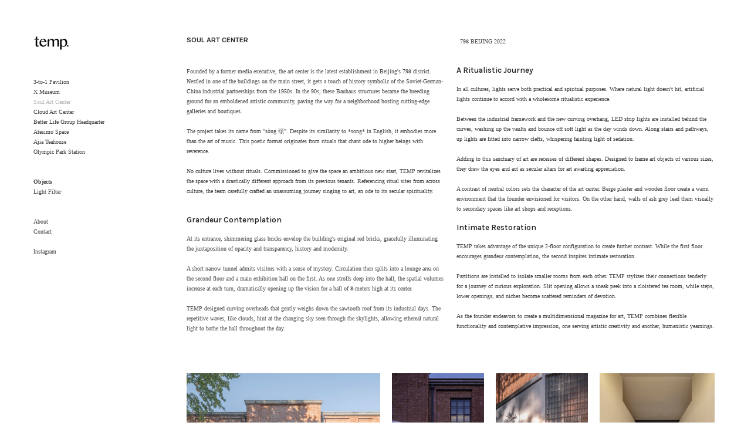

--- FILE ---
content_type: text/html; charset=UTF-8
request_url: https://te-mp.org/SOUL-ART-CENTER
body_size: 32139
content:
<!DOCTYPE html>
<!-- 

        Running on cargo.site

-->
<html lang="en" data-predefined-style="true" data-css-presets="true" data-css-preset data-typography-preset>
	<head>
<script>
				var __cargo_context__ = 'live';
				var __cargo_js_ver__ = 'c=2806793921';
				var __cargo_maint__ = false;
				
				
			</script>
					<meta http-equiv="X-UA-Compatible" content="IE=edge,chrome=1">
		<meta http-equiv="Content-Type" content="text/html; charset=utf-8">
		<meta name="viewport" content="initial-scale=1.0, maximum-scale=1.0, user-scalable=no">
		
			<meta name="robots" content="index,follow">
		<title>SOUL ART CENTER — TEMP beijing</title>
		<meta name="description" content="SOUL ART CENTER798 BEIJING 2022                                                     Founded by a former...">
				<meta name="twitter:card" content="summary_large_image">
		<meta name="twitter:title" content="SOUL ART CENTER — TEMP beijing">
		<meta name="twitter:description" content="SOUL ART CENTER798 BEIJING 2022                                                     Founded by a former...">
		<meta name="twitter:image" content="https://freight.cargo.site/w/1200/i/588683321cce4d9d3d666677785a7e0f76c9b5379d88efc6c8af78e27addff0a/P01-Exterior-BanYe-copy.jpg">
		<meta property="og:locale" content="en_US">
		<meta property="og:title" content="SOUL ART CENTER — TEMP beijing">
		<meta property="og:description" content="SOUL ART CENTER798 BEIJING 2022                                                     Founded by a former...">
		<meta property="og:url" content="https://te-mp.org/SOUL-ART-CENTER">
		<meta property="og:image" content="https://freight.cargo.site/w/1200/i/588683321cce4d9d3d666677785a7e0f76c9b5379d88efc6c8af78e27addff0a/P01-Exterior-BanYe-copy.jpg">
		<meta property="og:type" content="website">

		<link rel="preconnect" href="https://static.cargo.site" crossorigin>
		<link rel="preconnect" href="https://freight.cargo.site" crossorigin>

		<link rel="preconnect" href="https://fonts.gstatic.com" crossorigin>
				<link rel="preconnect" href="https://type.cargo.site" crossorigin>

		<!--<link rel="preload" href="https://static.cargo.site/assets/social/IconFont-Regular-0.9.3.woff2" as="font" type="font/woff" crossorigin>-->

		

		<link href="https://freight.cargo.site/t/original/i/a7cec0eaa95d36fb2cd5b6b02dc231ad2dfe682c699b81e447577f25e9c0e9ba/temp2.ico" rel="shortcut icon">
		<link href="https://te-mp.org/rss" rel="alternate" type="application/rss+xml" title="TEMP beijing feed">

		<link href="//fonts.googleapis.com/css?family=Karla:200,200italic,300,300italic,400,400italic,500,500italic,600,600italic,700,700italic,800,800italic&c=2806793921&" id="" rel="stylesheet" type="text/css" />
<link href="https://te-mp.org/stylesheet?c=2806793921&1720080707" id="member_stylesheet" rel="stylesheet" type="text/css" />
<style id="">@font-face{font-family:Icons;src:url(https://static.cargo.site/assets/social/IconFont-Regular-0.9.3.woff2);unicode-range:U+E000-E15C,U+F0000,U+FE0E}@font-face{font-family:Icons;src:url(https://static.cargo.site/assets/social/IconFont-Regular-0.9.3.woff2);font-weight:240;unicode-range:U+E000-E15C,U+F0000,U+FE0E}@font-face{font-family:Icons;src:url(https://static.cargo.site/assets/social/IconFont-Regular-0.9.3.woff2);unicode-range:U+E000-E15C,U+F0000,U+FE0E;font-weight:400}@font-face{font-family:Icons;src:url(https://static.cargo.site/assets/social/IconFont-Regular-0.9.3.woff2);unicode-range:U+E000-E15C,U+F0000,U+FE0E;font-weight:600}@font-face{font-family:Icons;src:url(https://static.cargo.site/assets/social/IconFont-Regular-0.9.3.woff2);unicode-range:U+E000-E15C,U+F0000,U+FE0E;font-weight:800}@font-face{font-family:Icons;src:url(https://static.cargo.site/assets/social/IconFont-Regular-0.9.3.woff2);unicode-range:U+E000-E15C,U+F0000,U+FE0E;font-style:italic}@font-face{font-family:Icons;src:url(https://static.cargo.site/assets/social/IconFont-Regular-0.9.3.woff2);unicode-range:U+E000-E15C,U+F0000,U+FE0E;font-weight:200;font-style:italic}@font-face{font-family:Icons;src:url(https://static.cargo.site/assets/social/IconFont-Regular-0.9.3.woff2);unicode-range:U+E000-E15C,U+F0000,U+FE0E;font-weight:400;font-style:italic}@font-face{font-family:Icons;src:url(https://static.cargo.site/assets/social/IconFont-Regular-0.9.3.woff2);unicode-range:U+E000-E15C,U+F0000,U+FE0E;font-weight:600;font-style:italic}@font-face{font-family:Icons;src:url(https://static.cargo.site/assets/social/IconFont-Regular-0.9.3.woff2);unicode-range:U+E000-E15C,U+F0000,U+FE0E;font-weight:800;font-style:italic}body.iconfont-loading,body.iconfont-loading *{color:transparent!important}body{-moz-osx-font-smoothing:grayscale;-webkit-font-smoothing:antialiased;-webkit-text-size-adjust:none}body.no-scroll{overflow:hidden}/*!
 * Content
 */.page{word-wrap:break-word}:focus{outline:0}.pointer-events-none{pointer-events:none}.pointer-events-auto{pointer-events:auto}.pointer-events-none .page_content .audio-player,.pointer-events-none .page_content .shop_product,.pointer-events-none .page_content a,.pointer-events-none .page_content audio,.pointer-events-none .page_content button,.pointer-events-none .page_content details,.pointer-events-none .page_content iframe,.pointer-events-none .page_content img,.pointer-events-none .page_content input,.pointer-events-none .page_content video{pointer-events:auto}.pointer-events-none .page_content *>a,.pointer-events-none .page_content>a{position:relative}s *{text-transform:inherit}#toolset{position:fixed;bottom:10px;right:10px;z-index:8}.mobile #toolset,.template_site_inframe #toolset{display:none}#toolset a{display:block;height:24px;width:24px;margin:0;padding:0;text-decoration:none;background:rgba(0,0,0,.2)}#toolset a:hover{background:rgba(0,0,0,.8)}[data-adminview] #toolset a,[data-adminview] #toolset_admin a{background:rgba(0,0,0,.04);pointer-events:none;cursor:default}#toolset_admin a:active{background:rgba(0,0,0,.7)}#toolset_admin a svg>*{transform:scale(1.1) translate(0,-.5px);transform-origin:50% 50%}#toolset_admin a svg{pointer-events:none;width:100%!important;height:auto!important}#following-container{overflow:auto;-webkit-overflow-scrolling:touch}#following-container iframe{height:100%;width:100%;position:absolute;top:0;left:0;right:0;bottom:0}:root{--following-width:-400px;--following-animation-duration:450ms}@keyframes following-open{0%{transform:translateX(0)}100%{transform:translateX(var(--following-width))}}@keyframes following-open-inverse{0%{transform:translateX(0)}100%{transform:translateX(calc(-1 * var(--following-width)))}}@keyframes following-close{0%{transform:translateX(var(--following-width))}100%{transform:translateX(0)}}@keyframes following-close-inverse{0%{transform:translateX(calc(-1 * var(--following-width)))}100%{transform:translateX(0)}}body.animate-left{animation:following-open var(--following-animation-duration);animation-fill-mode:both;animation-timing-function:cubic-bezier(.24,1,.29,1)}#following-container.animate-left{animation:following-close-inverse var(--following-animation-duration);animation-fill-mode:both;animation-timing-function:cubic-bezier(.24,1,.29,1)}#following-container.animate-left #following-frame{animation:following-close var(--following-animation-duration);animation-fill-mode:both;animation-timing-function:cubic-bezier(.24,1,.29,1)}body.animate-right{animation:following-close var(--following-animation-duration);animation-fill-mode:both;animation-timing-function:cubic-bezier(.24,1,.29,1)}#following-container.animate-right{animation:following-open-inverse var(--following-animation-duration);animation-fill-mode:both;animation-timing-function:cubic-bezier(.24,1,.29,1)}#following-container.animate-right #following-frame{animation:following-open var(--following-animation-duration);animation-fill-mode:both;animation-timing-function:cubic-bezier(.24,1,.29,1)}.slick-slider{position:relative;display:block;-moz-box-sizing:border-box;box-sizing:border-box;-webkit-user-select:none;-moz-user-select:none;-ms-user-select:none;user-select:none;-webkit-touch-callout:none;-khtml-user-select:none;-ms-touch-action:pan-y;touch-action:pan-y;-webkit-tap-highlight-color:transparent}.slick-list{position:relative;display:block;overflow:hidden;margin:0;padding:0}.slick-list:focus{outline:0}.slick-list.dragging{cursor:pointer;cursor:hand}.slick-slider .slick-list,.slick-slider .slick-track{transform:translate3d(0,0,0);will-change:transform}.slick-track{position:relative;top:0;left:0;display:block}.slick-track:after,.slick-track:before{display:table;content:'';width:1px;height:1px;margin-top:-1px;margin-left:-1px}.slick-track:after{clear:both}.slick-loading .slick-track{visibility:hidden}.slick-slide{display:none;float:left;height:100%;min-height:1px}[dir=rtl] .slick-slide{float:right}.content .slick-slide img{display:inline-block}.content .slick-slide img:not(.image-zoom){cursor:pointer}.content .scrub .slick-list,.content .scrub .slick-slide img:not(.image-zoom){cursor:ew-resize}body.slideshow-scrub-dragging *{cursor:ew-resize!important}.content .slick-slide img:not([src]),.content .slick-slide img[src='']{width:100%;height:auto}.slick-slide.slick-loading img{display:none}.slick-slide.dragging img{pointer-events:none}.slick-initialized .slick-slide{display:block}.slick-loading .slick-slide{visibility:hidden}.slick-vertical .slick-slide{display:block;height:auto;border:1px solid transparent}.slick-arrow.slick-hidden{display:none}.slick-arrow{position:absolute;z-index:9;width:0;top:0;height:100%;cursor:pointer;will-change:opacity;-webkit-transition:opacity 333ms cubic-bezier(.4,0,.22,1);transition:opacity 333ms cubic-bezier(.4,0,.22,1)}.slick-arrow.hidden{opacity:0}.slick-arrow svg{position:absolute;width:36px;height:36px;top:0;left:0;right:0;bottom:0;margin:auto;transform:translate(.25px,.25px)}.slick-arrow svg.right-arrow{transform:translate(.25px,.25px) scaleX(-1)}.slick-arrow svg:active{opacity:.75}.slick-arrow svg .arrow-shape{fill:none!important;stroke:#fff;stroke-linecap:square}.slick-arrow svg .arrow-outline{fill:none!important;stroke-width:2.5px;stroke:rgba(0,0,0,.6);stroke-linecap:square}.slick-arrow.slick-next{right:0;text-align:right}.slick-next svg,.wallpaper-navigation .slick-next svg{margin-right:10px}.mobile .slick-next svg{margin-right:10px}.slick-arrow.slick-prev{text-align:left}.slick-prev svg,.wallpaper-navigation .slick-prev svg{margin-left:10px}.mobile .slick-prev svg{margin-left:10px}.loading_animation{display:none;vertical-align:middle;z-index:15;line-height:0;pointer-events:none;border-radius:100%}.loading_animation.hidden{display:none}.loading_animation.pulsing{opacity:0;display:inline-block;animation-delay:.1s;-webkit-animation-delay:.1s;-moz-animation-delay:.1s;animation-duration:12s;animation-iteration-count:infinite;animation:fade-pulse-in .5s ease-in-out;-moz-animation:fade-pulse-in .5s ease-in-out;-webkit-animation:fade-pulse-in .5s ease-in-out;-webkit-animation-fill-mode:forwards;-moz-animation-fill-mode:forwards;animation-fill-mode:forwards}.loading_animation.pulsing.no-delay{animation-delay:0s;-webkit-animation-delay:0s;-moz-animation-delay:0s}.loading_animation div{border-radius:100%}.loading_animation div svg{max-width:100%;height:auto}.loading_animation div,.loading_animation div svg{width:20px;height:20px}.loading_animation.full-width svg{width:100%;height:auto}.loading_animation.full-width.big svg{width:100px;height:100px}.loading_animation div svg>*{fill:#ccc}.loading_animation div{-webkit-animation:spin-loading 12s ease-out;-webkit-animation-iteration-count:infinite;-moz-animation:spin-loading 12s ease-out;-moz-animation-iteration-count:infinite;animation:spin-loading 12s ease-out;animation-iteration-count:infinite}.loading_animation.hidden{display:none}[data-backdrop] .loading_animation{position:absolute;top:15px;left:15px;z-index:99}.loading_animation.position-absolute.middle{top:calc(50% - 10px);left:calc(50% - 10px)}.loading_animation.position-absolute.topleft{top:0;left:0}.loading_animation.position-absolute.middleright{top:calc(50% - 10px);right:1rem}.loading_animation.position-absolute.middleleft{top:calc(50% - 10px);left:1rem}.loading_animation.gray div svg>*{fill:#999}.loading_animation.gray-dark div svg>*{fill:#666}.loading_animation.gray-darker div svg>*{fill:#555}.loading_animation.gray-light div svg>*{fill:#ccc}.loading_animation.white div svg>*{fill:rgba(255,255,255,.85)}.loading_animation.blue div svg>*{fill:#698fff}.loading_animation.inline{display:inline-block;margin-bottom:.5ex}.loading_animation.inline.left{margin-right:.5ex}@-webkit-keyframes fade-pulse-in{0%{opacity:0}50%{opacity:.5}100%{opacity:1}}@-moz-keyframes fade-pulse-in{0%{opacity:0}50%{opacity:.5}100%{opacity:1}}@keyframes fade-pulse-in{0%{opacity:0}50%{opacity:.5}100%{opacity:1}}@-webkit-keyframes pulsate{0%{opacity:1}50%{opacity:0}100%{opacity:1}}@-moz-keyframes pulsate{0%{opacity:1}50%{opacity:0}100%{opacity:1}}@keyframes pulsate{0%{opacity:1}50%{opacity:0}100%{opacity:1}}@-webkit-keyframes spin-loading{0%{transform:rotate(0)}9%{transform:rotate(1050deg)}18%{transform:rotate(-1090deg)}20%{transform:rotate(-1080deg)}23%{transform:rotate(-1080deg)}28%{transform:rotate(-1095deg)}29%{transform:rotate(-1065deg)}34%{transform:rotate(-1080deg)}35%{transform:rotate(-1050deg)}40%{transform:rotate(-1065deg)}41%{transform:rotate(-1035deg)}44%{transform:rotate(-1035deg)}47%{transform:rotate(-2160deg)}50%{transform:rotate(-2160deg)}56%{transform:rotate(45deg)}60%{transform:rotate(45deg)}80%{transform:rotate(6120deg)}100%{transform:rotate(0)}}@keyframes spin-loading{0%{transform:rotate(0)}9%{transform:rotate(1050deg)}18%{transform:rotate(-1090deg)}20%{transform:rotate(-1080deg)}23%{transform:rotate(-1080deg)}28%{transform:rotate(-1095deg)}29%{transform:rotate(-1065deg)}34%{transform:rotate(-1080deg)}35%{transform:rotate(-1050deg)}40%{transform:rotate(-1065deg)}41%{transform:rotate(-1035deg)}44%{transform:rotate(-1035deg)}47%{transform:rotate(-2160deg)}50%{transform:rotate(-2160deg)}56%{transform:rotate(45deg)}60%{transform:rotate(45deg)}80%{transform:rotate(6120deg)}100%{transform:rotate(0)}}[grid-row]{align-items:flex-start;box-sizing:border-box;display:-webkit-box;display:-webkit-flex;display:-ms-flexbox;display:flex;-webkit-flex-wrap:wrap;-ms-flex-wrap:wrap;flex-wrap:wrap}[grid-col]{box-sizing:border-box}[grid-row] [grid-col].empty:after{content:"\0000A0";cursor:text}body.mobile[data-adminview=content-editproject] [grid-row] [grid-col].empty:after{display:none}[grid-col=auto]{-webkit-box-flex:1;-webkit-flex:1;-ms-flex:1;flex:1}[grid-col=x12]{width:100%}[grid-col=x11]{width:50%}[grid-col=x10]{width:33.33%}[grid-col=x9]{width:25%}[grid-col=x8]{width:20%}[grid-col=x7]{width:16.666666667%}[grid-col=x6]{width:14.285714286%}[grid-col=x5]{width:12.5%}[grid-col=x4]{width:11.111111111%}[grid-col=x3]{width:10%}[grid-col=x2]{width:9.090909091%}[grid-col=x1]{width:8.333333333%}[grid-col="1"]{width:8.33333%}[grid-col="2"]{width:16.66667%}[grid-col="3"]{width:25%}[grid-col="4"]{width:33.33333%}[grid-col="5"]{width:41.66667%}[grid-col="6"]{width:50%}[grid-col="7"]{width:58.33333%}[grid-col="8"]{width:66.66667%}[grid-col="9"]{width:75%}[grid-col="10"]{width:83.33333%}[grid-col="11"]{width:91.66667%}[grid-col="12"]{width:100%}body.mobile [grid-responsive] [grid-col]{width:100%;-webkit-box-flex:none;-webkit-flex:none;-ms-flex:none;flex:none}[data-ce-host=true][contenteditable=true] [grid-pad]{pointer-events:none}[data-ce-host=true][contenteditable=true] [grid-pad]>*{pointer-events:auto}[grid-pad="0"]{padding:0}[grid-pad="0.25"]{padding:.125rem}[grid-pad="0.5"]{padding:.25rem}[grid-pad="0.75"]{padding:.375rem}[grid-pad="1"]{padding:.5rem}[grid-pad="1.25"]{padding:.625rem}[grid-pad="1.5"]{padding:.75rem}[grid-pad="1.75"]{padding:.875rem}[grid-pad="2"]{padding:1rem}[grid-pad="2.5"]{padding:1.25rem}[grid-pad="3"]{padding:1.5rem}[grid-pad="3.5"]{padding:1.75rem}[grid-pad="4"]{padding:2rem}[grid-pad="5"]{padding:2.5rem}[grid-pad="6"]{padding:3rem}[grid-pad="7"]{padding:3.5rem}[grid-pad="8"]{padding:4rem}[grid-pad="9"]{padding:4.5rem}[grid-pad="10"]{padding:5rem}[grid-gutter="0"]{margin:0}[grid-gutter="0.5"]{margin:-.25rem}[grid-gutter="1"]{margin:-.5rem}[grid-gutter="1.5"]{margin:-.75rem}[grid-gutter="2"]{margin:-1rem}[grid-gutter="2.5"]{margin:-1.25rem}[grid-gutter="3"]{margin:-1.5rem}[grid-gutter="3.5"]{margin:-1.75rem}[grid-gutter="4"]{margin:-2rem}[grid-gutter="5"]{margin:-2.5rem}[grid-gutter="6"]{margin:-3rem}[grid-gutter="7"]{margin:-3.5rem}[grid-gutter="8"]{margin:-4rem}[grid-gutter="10"]{margin:-5rem}[grid-gutter="12"]{margin:-6rem}[grid-gutter="14"]{margin:-7rem}[grid-gutter="16"]{margin:-8rem}[grid-gutter="18"]{margin:-9rem}[grid-gutter="20"]{margin:-10rem}small{max-width:100%;text-decoration:inherit}img:not([src]),img[src='']{outline:1px solid rgba(177,177,177,.4);outline-offset:-1px;content:url([data-uri])}img.image-zoom{cursor:-webkit-zoom-in;cursor:-moz-zoom-in;cursor:zoom-in}#imprimatur{color:#333;font-size:10px;font-family:-apple-system,BlinkMacSystemFont,"Segoe UI",Roboto,Oxygen,Ubuntu,Cantarell,"Open Sans","Helvetica Neue",sans-serif,"Sans Serif",Icons;/*!System*/position:fixed;opacity:.3;right:-28px;bottom:160px;transform:rotate(270deg);-ms-transform:rotate(270deg);-webkit-transform:rotate(270deg);z-index:8;text-transform:uppercase;color:#999;opacity:.5;padding-bottom:2px;text-decoration:none}.mobile #imprimatur{display:none}bodycopy cargo-link a{font-family:-apple-system,BlinkMacSystemFont,"Segoe UI",Roboto,Oxygen,Ubuntu,Cantarell,"Open Sans","Helvetica Neue",sans-serif,"Sans Serif",Icons;/*!System*/font-size:12px;font-style:normal;font-weight:400;transform:rotate(270deg);text-decoration:none;position:fixed!important;right:-27px;bottom:100px;text-decoration:none;letter-spacing:normal;background:0 0;border:0;border-bottom:0;outline:0}/*! PhotoSwipe Default UI CSS by Dmitry Semenov | photoswipe.com | MIT license */.pswp--has_mouse .pswp__button--arrow--left,.pswp--has_mouse .pswp__button--arrow--right,.pswp__ui{visibility:visible}.pswp--minimal--dark .pswp__top-bar,.pswp__button{background:0 0}.pswp,.pswp__bg,.pswp__container,.pswp__img--placeholder,.pswp__zoom-wrap,.quick-view-navigation{-webkit-backface-visibility:hidden}.pswp__button{cursor:pointer;opacity:1;-webkit-appearance:none;transition:opacity .2s;-webkit-box-shadow:none;box-shadow:none}.pswp__button-close>svg{top:10px;right:10px;margin-left:auto}.pswp--touch .quick-view-navigation{display:none}.pswp__ui{-webkit-font-smoothing:auto;opacity:1;z-index:1550}.quick-view-navigation{will-change:opacity;-webkit-transition:opacity 333ms cubic-bezier(.4,0,.22,1);transition:opacity 333ms cubic-bezier(.4,0,.22,1)}.quick-view-navigation .pswp__group .pswp__button{pointer-events:auto}.pswp__button>svg{position:absolute;width:36px;height:36px}.quick-view-navigation .pswp__group:active svg{opacity:.75}.pswp__button svg .shape-shape{fill:#fff}.pswp__button svg .shape-outline{fill:#000}.pswp__button-prev>svg{top:0;bottom:0;left:10px;margin:auto}.pswp__button-next>svg{top:0;bottom:0;right:10px;margin:auto}.quick-view-navigation .pswp__group .pswp__button-prev{position:absolute;left:0;top:0;width:0;height:100%}.quick-view-navigation .pswp__group .pswp__button-next{position:absolute;right:0;top:0;width:0;height:100%}.quick-view-navigation .close-button,.quick-view-navigation .left-arrow,.quick-view-navigation .right-arrow{transform:translate(.25px,.25px)}.quick-view-navigation .right-arrow{transform:translate(.25px,.25px) scaleX(-1)}.pswp__button svg .shape-outline{fill:transparent!important;stroke:#000;stroke-width:2.5px;stroke-linecap:square}.pswp__button svg .shape-shape{fill:transparent!important;stroke:#fff;stroke-width:1.5px;stroke-linecap:square}.pswp__bg,.pswp__scroll-wrap,.pswp__zoom-wrap{width:100%;position:absolute}.quick-view-navigation .pswp__group .pswp__button-close{margin:0}.pswp__container,.pswp__item,.pswp__zoom-wrap{right:0;bottom:0;top:0;position:absolute;left:0}.pswp__ui--hidden .pswp__button{opacity:.001}.pswp__ui--hidden .pswp__button,.pswp__ui--hidden .pswp__button *{pointer-events:none}.pswp .pswp__ui.pswp__ui--displaynone{display:none}.pswp__element--disabled{display:none!important}/*! PhotoSwipe main CSS by Dmitry Semenov | photoswipe.com | MIT license */.pswp{position:fixed;display:none;height:100%;width:100%;top:0;left:0;right:0;bottom:0;margin:auto;-ms-touch-action:none;touch-action:none;z-index:9999999;-webkit-text-size-adjust:100%;line-height:initial;letter-spacing:initial;outline:0}.pswp img{max-width:none}.pswp--zoom-disabled .pswp__img{cursor:default!important}.pswp--animate_opacity{opacity:.001;will-change:opacity;-webkit-transition:opacity 333ms cubic-bezier(.4,0,.22,1);transition:opacity 333ms cubic-bezier(.4,0,.22,1)}.pswp--open{display:block}.pswp--zoom-allowed .pswp__img{cursor:-webkit-zoom-in;cursor:-moz-zoom-in;cursor:zoom-in}.pswp--zoomed-in .pswp__img{cursor:-webkit-grab;cursor:-moz-grab;cursor:grab}.pswp--dragging .pswp__img{cursor:-webkit-grabbing;cursor:-moz-grabbing;cursor:grabbing}.pswp__bg{left:0;top:0;height:100%;opacity:0;transform:translateZ(0);will-change:opacity}.pswp__scroll-wrap{left:0;top:0;height:100%}.pswp__container,.pswp__zoom-wrap{-ms-touch-action:none;touch-action:none}.pswp__container,.pswp__img{-webkit-user-select:none;-moz-user-select:none;-ms-user-select:none;user-select:none;-webkit-tap-highlight-color:transparent;-webkit-touch-callout:none}.pswp__zoom-wrap{-webkit-transform-origin:left top;-ms-transform-origin:left top;transform-origin:left top;-webkit-transition:-webkit-transform 222ms cubic-bezier(.4,0,.22,1);transition:transform 222ms cubic-bezier(.4,0,.22,1)}.pswp__bg{-webkit-transition:opacity 222ms cubic-bezier(.4,0,.22,1);transition:opacity 222ms cubic-bezier(.4,0,.22,1)}.pswp--animated-in .pswp__bg,.pswp--animated-in .pswp__zoom-wrap{-webkit-transition:none;transition:none}.pswp--hide-overflow .pswp__scroll-wrap,.pswp--hide-overflow.pswp{overflow:hidden}.pswp__img{position:absolute;width:auto;height:auto;top:0;left:0}.pswp__img--placeholder--blank{background:#222}.pswp--ie .pswp__img{width:100%!important;height:auto!important;left:0;top:0}.pswp__ui--idle{opacity:0}.pswp__error-msg{position:absolute;left:0;top:50%;width:100%;text-align:center;font-size:14px;line-height:16px;margin-top:-8px;color:#ccc}.pswp__error-msg a{color:#ccc;text-decoration:underline}.pswp__error-msg{font-family:-apple-system,BlinkMacSystemFont,"Segoe UI",Roboto,Oxygen,Ubuntu,Cantarell,"Open Sans","Helvetica Neue",sans-serif}.quick-view.mouse-down .iframe-item{pointer-events:none!important}.quick-view-caption-positioner{pointer-events:none;width:100%;height:100%}.quick-view-caption-wrapper{margin:auto;position:absolute;bottom:0;left:0;right:0}.quick-view-horizontal-align-left .quick-view-caption-wrapper{margin-left:0}.quick-view-horizontal-align-right .quick-view-caption-wrapper{margin-right:0}[data-quick-view-caption]{transition:.1s opacity ease-in-out;position:absolute;bottom:0;left:0;right:0}.quick-view-horizontal-align-left [data-quick-view-caption]{text-align:left}.quick-view-horizontal-align-right [data-quick-view-caption]{text-align:right}.quick-view-caption{transition:.1s opacity ease-in-out}.quick-view-caption>*{display:inline-block}.quick-view-caption *{pointer-events:auto}.quick-view-caption.hidden{opacity:0}.shop_product .dropdown_wrapper{flex:0 0 100%;position:relative}.shop_product select{appearance:none;-moz-appearance:none;-webkit-appearance:none;outline:0;-webkit-font-smoothing:antialiased;-moz-osx-font-smoothing:grayscale;cursor:pointer;border-radius:0;white-space:nowrap;overflow:hidden!important;text-overflow:ellipsis}.shop_product select.dropdown::-ms-expand{display:none}.shop_product a{cursor:pointer;border-bottom:none;text-decoration:none}.shop_product a.out-of-stock{pointer-events:none}body.audio-player-dragging *{cursor:ew-resize!important}.audio-player{display:inline-flex;flex:1 0 calc(100% - 2px);width:calc(100% - 2px)}.audio-player .button{height:100%;flex:0 0 3.3rem;display:flex}.audio-player .separator{left:3.3rem;height:100%}.audio-player .buffer{width:0%;height:100%;transition:left .3s linear,width .3s linear}.audio-player.seeking .buffer{transition:left 0s,width 0s}.audio-player.seeking{user-select:none;-webkit-user-select:none;cursor:ew-resize}.audio-player.seeking *{user-select:none;-webkit-user-select:none;cursor:ew-resize}.audio-player .bar{overflow:hidden;display:flex;justify-content:space-between;align-content:center;flex-grow:1}.audio-player .progress{width:0%;height:100%;transition:width .3s linear}.audio-player.seeking .progress{transition:width 0s}.audio-player .pause,.audio-player .play{cursor:pointer;height:100%}.audio-player .note-icon{margin:auto 0;order:2;flex:0 1 auto}.audio-player .title{white-space:nowrap;overflow:hidden;text-overflow:ellipsis;pointer-events:none;user-select:none;padding:.5rem 0 .5rem 1rem;margin:auto auto auto 0;flex:0 3 auto;min-width:0;width:100%}.audio-player .total-time{flex:0 1 auto;margin:auto 0}.audio-player .current-time,.audio-player .play-text{flex:0 1 auto;margin:auto 0}.audio-player .stream-anim{user-select:none;margin:auto auto auto 0}.audio-player .stream-anim span{display:inline-block}.audio-player .buffer,.audio-player .current-time,.audio-player .note-svg,.audio-player .play-text,.audio-player .separator,.audio-player .total-time{user-select:none;pointer-events:none}.audio-player .buffer,.audio-player .play-text,.audio-player .progress{position:absolute}.audio-player,.audio-player .bar,.audio-player .button,.audio-player .current-time,.audio-player .note-icon,.audio-player .pause,.audio-player .play,.audio-player .total-time{position:relative}body.mobile .audio-player,body.mobile .audio-player *{-webkit-touch-callout:none}#standalone-admin-frame{border:0;width:400px;position:absolute;right:0;top:0;height:100vh;z-index:99}body[standalone-admin=true] #standalone-admin-frame{transform:translate(0,0)}body[standalone-admin=true] .main_container{width:calc(100% - 400px)}body[standalone-admin=false] #standalone-admin-frame{transform:translate(100%,0)}body[standalone-admin=false] .main_container{width:100%}.toggle_standaloneAdmin{position:fixed;top:0;right:400px;height:40px;width:40px;z-index:999;cursor:pointer;background-color:rgba(0,0,0,.4)}.toggle_standaloneAdmin:active{opacity:.7}body[standalone-admin=false] .toggle_standaloneAdmin{right:0}.toggle_standaloneAdmin *{color:#fff;fill:#fff}.toggle_standaloneAdmin svg{padding:6px;width:100%;height:100%;opacity:.85}body[standalone-admin=false] .toggle_standaloneAdmin #close,body[standalone-admin=true] .toggle_standaloneAdmin #backdropsettings{display:none}.toggle_standaloneAdmin>div{width:100%;height:100%}#admin_toggle_button{position:fixed;top:50%;transform:translate(0,-50%);right:400px;height:36px;width:12px;z-index:999;cursor:pointer;background-color:rgba(0,0,0,.09);padding-left:2px;margin-right:5px}#admin_toggle_button .bar{content:'';background:rgba(0,0,0,.09);position:fixed;width:5px;bottom:0;top:0;z-index:10}#admin_toggle_button:active{background:rgba(0,0,0,.065)}#admin_toggle_button *{color:#fff;fill:#fff}#admin_toggle_button svg{padding:0;width:16px;height:36px;margin-left:1px;opacity:1}#admin_toggle_button svg *{fill:#fff;opacity:1}#admin_toggle_button[data-state=closed] .toggle_admin_close{display:none}#admin_toggle_button[data-state=closed],#admin_toggle_button[data-state=closed] .toggle_admin_open{width:20px;cursor:pointer;margin:0}#admin_toggle_button[data-state=closed] svg{margin-left:2px}#admin_toggle_button[data-state=open] .toggle_admin_open{display:none}select,select *{text-rendering:auto!important}b b{font-weight:inherit}*{-webkit-box-sizing:border-box;-moz-box-sizing:border-box;box-sizing:border-box}customhtml>*{position:relative;z-index:10}body,html{min-height:100vh;margin:0;padding:0}html{touch-action:manipulation;position:relative;background-color:#fff}.main_container{min-height:100vh;width:100%;overflow:hidden}.container{display:-webkit-box;display:-webkit-flex;display:-moz-box;display:-ms-flexbox;display:flex;-webkit-flex-wrap:wrap;-moz-flex-wrap:wrap;-ms-flex-wrap:wrap;flex-wrap:wrap;max-width:100%;width:100%;overflow:visible}.container{align-items:flex-start;-webkit-align-items:flex-start}.page{z-index:2}.page ul li>text-limit{display:block}.content,.content_container,.pinned{-webkit-flex:1 0 auto;-moz-flex:1 0 auto;-ms-flex:1 0 auto;flex:1 0 auto;max-width:100%}.content_container{width:100%}.content_container.full_height{min-height:100vh}.page_background{position:absolute;top:0;left:0;width:100%;height:100%}.page_container{position:relative;overflow:visible;width:100%}.backdrop{position:absolute;top:0;z-index:1;width:100%;height:100%;max-height:100vh}.backdrop>div{position:absolute;top:0;left:0;width:100%;height:100%;-webkit-backface-visibility:hidden;backface-visibility:hidden;transform:translate3d(0,0,0);contain:strict}[data-backdrop].backdrop>div[data-overflowing]{max-height:100vh;position:absolute;top:0;left:0}body.mobile [split-responsive]{display:flex;flex-direction:column}body.mobile [split-responsive] .container{width:100%;order:2}body.mobile [split-responsive] .backdrop{position:relative;height:50vh;width:100%;order:1}body.mobile [split-responsive] [data-auxiliary].backdrop{position:absolute;height:50vh;width:100%;order:1}.page{position:relative;z-index:2}img[data-align=left]{float:left}img[data-align=right]{float:right}[data-rotation]{transform-origin:center center}.content .page_content:not([contenteditable=true]) [data-draggable]{pointer-events:auto!important;backface-visibility:hidden}.preserve-3d{-moz-transform-style:preserve-3d;transform-style:preserve-3d}.content .page_content:not([contenteditable=true]) [data-draggable] iframe{pointer-events:none!important}.dragging-active iframe{pointer-events:none!important}.content .page_content:not([contenteditable=true]) [data-draggable]:active{opacity:1}.content .scroll-transition-fade{transition:transform 1s ease-in-out,opacity .8s ease-in-out}.content .scroll-transition-fade.below-viewport{opacity:0;transform:translateY(40px)}.mobile.full_width .page_container:not([split-layout]) .container_width{width:100%}[data-view=pinned_bottom] .bottom_pin_invisibility{visibility:hidden}.pinned{position:relative;width:100%}.pinned .page_container.accommodate:not(.fixed):not(.overlay){z-index:2}.pinned .page_container.overlay{position:absolute;z-index:4}.pinned .page_container.overlay.fixed{position:fixed}.pinned .page_container.overlay.fixed .page{max-height:100vh;-webkit-overflow-scrolling:touch}.pinned .page_container.overlay.fixed .page.allow-scroll{overflow-y:auto;overflow-x:hidden}.pinned .page_container.overlay.fixed .page.allow-scroll{align-items:flex-start;-webkit-align-items:flex-start}.pinned .page_container .page.allow-scroll::-webkit-scrollbar{width:0;background:0 0;display:none}.pinned.pinned_top .page_container.overlay{left:0;top:0}.pinned.pinned_bottom .page_container.overlay{left:0;bottom:0}div[data-container=set]:empty{margin-top:1px}.thumbnails{position:relative;z-index:1}[thumbnails=grid]{align-items:baseline}[thumbnails=justify] .thumbnail{box-sizing:content-box}[thumbnails][data-padding-zero] .thumbnail{margin-bottom:-1px}[thumbnails=montessori] .thumbnail{pointer-events:auto;position:absolute}[thumbnails] .thumbnail>a{display:block;text-decoration:none}[thumbnails=montessori]{height:0}[thumbnails][data-resizing],[thumbnails][data-resizing] *{cursor:nwse-resize}[thumbnails] .thumbnail .resize-handle{cursor:nwse-resize;width:26px;height:26px;padding:5px;position:absolute;opacity:.75;right:-1px;bottom:-1px;z-index:100}[thumbnails][data-resizing] .resize-handle{display:none}[thumbnails] .thumbnail .resize-handle svg{position:absolute;top:0;left:0}[thumbnails] .thumbnail .resize-handle:hover{opacity:1}[data-can-move].thumbnail .resize-handle svg .resize_path_outline{fill:#fff}[data-can-move].thumbnail .resize-handle svg .resize_path{fill:#000}[thumbnails=montessori] .thumbnail_sizer{height:0;width:100%;position:relative;padding-bottom:100%;pointer-events:none}[thumbnails] .thumbnail img{display:block;min-height:3px;margin-bottom:0}[thumbnails] .thumbnail img:not([src]),img[src=""]{margin:0!important;width:100%;min-height:3px;height:100%!important;position:absolute}[aspect-ratio="1x1"].thumb_image{height:0;padding-bottom:100%;overflow:hidden}[aspect-ratio="4x3"].thumb_image{height:0;padding-bottom:75%;overflow:hidden}[aspect-ratio="16x9"].thumb_image{height:0;padding-bottom:56.25%;overflow:hidden}[thumbnails] .thumb_image{width:100%;position:relative}[thumbnails][thumbnail-vertical-align=top]{align-items:flex-start}[thumbnails][thumbnail-vertical-align=middle]{align-items:center}[thumbnails][thumbnail-vertical-align=bottom]{align-items:baseline}[thumbnails][thumbnail-horizontal-align=left]{justify-content:flex-start}[thumbnails][thumbnail-horizontal-align=middle]{justify-content:center}[thumbnails][thumbnail-horizontal-align=right]{justify-content:flex-end}.thumb_image.default_image>svg{position:absolute;top:0;left:0;bottom:0;right:0;width:100%;height:100%}.thumb_image.default_image{outline:1px solid #ccc;outline-offset:-1px;position:relative}.mobile.full_width [data-view=Thumbnail] .thumbnails_width{width:100%}.content [data-draggable] a:active,.content [data-draggable] img:active{opacity:initial}.content .draggable-dragging{opacity:initial}[data-draggable].draggable_visible{visibility:visible}[data-draggable].draggable_hidden{visibility:hidden}.gallery_card [data-draggable],.marquee [data-draggable]{visibility:inherit}[data-draggable]{visibility:visible;background-color:rgba(0,0,0,.003)}#site_menu_panel_container .image-gallery:not(.initialized){height:0;padding-bottom:100%;min-height:initial}.image-gallery:not(.initialized){min-height:100vh;visibility:hidden;width:100%}.image-gallery .gallery_card img{display:block;width:100%;height:auto}.image-gallery .gallery_card{transform-origin:center}.image-gallery .gallery_card.dragging{opacity:.1;transform:initial!important}.image-gallery:not([image-gallery=slideshow]) .gallery_card iframe:only-child,.image-gallery:not([image-gallery=slideshow]) .gallery_card video:only-child{width:100%;height:100%;top:0;left:0;position:absolute}.image-gallery[image-gallery=slideshow] .gallery_card video[muted][autoplay]:not([controls]),.image-gallery[image-gallery=slideshow] .gallery_card video[muted][data-autoplay]:not([controls]){pointer-events:none}.image-gallery [image-gallery-pad="0"] video:only-child{object-fit:cover;height:calc(100% + 1px)}div.image-gallery>a,div.image-gallery>iframe,div.image-gallery>img,div.image-gallery>video{display:none}[image-gallery-row]{align-items:flex-start;box-sizing:border-box;display:-webkit-box;display:-webkit-flex;display:-ms-flexbox;display:flex;-webkit-flex-wrap:wrap;-ms-flex-wrap:wrap;flex-wrap:wrap}.image-gallery .gallery_card_image{width:100%;position:relative}[data-predefined-style=true] .image-gallery a.gallery_card{display:block;border:none}[image-gallery-col]{box-sizing:border-box}[image-gallery-col=x12]{width:100%}[image-gallery-col=x11]{width:50%}[image-gallery-col=x10]{width:33.33%}[image-gallery-col=x9]{width:25%}[image-gallery-col=x8]{width:20%}[image-gallery-col=x7]{width:16.666666667%}[image-gallery-col=x6]{width:14.285714286%}[image-gallery-col=x5]{width:12.5%}[image-gallery-col=x4]{width:11.111111111%}[image-gallery-col=x3]{width:10%}[image-gallery-col=x2]{width:9.090909091%}[image-gallery-col=x1]{width:8.333333333%}.content .page_content [image-gallery-pad].image-gallery{pointer-events:none}.content .page_content [image-gallery-pad].image-gallery .gallery_card_image>*,.content .page_content [image-gallery-pad].image-gallery .gallery_image_caption{pointer-events:auto}.content .page_content [image-gallery-pad="0"]{padding:0}.content .page_content [image-gallery-pad="0.25"]{padding:.125rem}.content .page_content [image-gallery-pad="0.5"]{padding:.25rem}.content .page_content [image-gallery-pad="0.75"]{padding:.375rem}.content .page_content [image-gallery-pad="1"]{padding:.5rem}.content .page_content [image-gallery-pad="1.25"]{padding:.625rem}.content .page_content [image-gallery-pad="1.5"]{padding:.75rem}.content .page_content [image-gallery-pad="1.75"]{padding:.875rem}.content .page_content [image-gallery-pad="2"]{padding:1rem}.content .page_content [image-gallery-pad="2.5"]{padding:1.25rem}.content .page_content [image-gallery-pad="3"]{padding:1.5rem}.content .page_content [image-gallery-pad="3.5"]{padding:1.75rem}.content .page_content [image-gallery-pad="4"]{padding:2rem}.content .page_content [image-gallery-pad="5"]{padding:2.5rem}.content .page_content [image-gallery-pad="6"]{padding:3rem}.content .page_content [image-gallery-pad="7"]{padding:3.5rem}.content .page_content [image-gallery-pad="8"]{padding:4rem}.content .page_content [image-gallery-pad="9"]{padding:4.5rem}.content .page_content [image-gallery-pad="10"]{padding:5rem}.content .page_content [image-gallery-gutter="0"]{margin:0}.content .page_content [image-gallery-gutter="0.5"]{margin:-.25rem}.content .page_content [image-gallery-gutter="1"]{margin:-.5rem}.content .page_content [image-gallery-gutter="1.5"]{margin:-.75rem}.content .page_content [image-gallery-gutter="2"]{margin:-1rem}.content .page_content [image-gallery-gutter="2.5"]{margin:-1.25rem}.content .page_content [image-gallery-gutter="3"]{margin:-1.5rem}.content .page_content [image-gallery-gutter="3.5"]{margin:-1.75rem}.content .page_content [image-gallery-gutter="4"]{margin:-2rem}.content .page_content [image-gallery-gutter="5"]{margin:-2.5rem}.content .page_content [image-gallery-gutter="6"]{margin:-3rem}.content .page_content [image-gallery-gutter="7"]{margin:-3.5rem}.content .page_content [image-gallery-gutter="8"]{margin:-4rem}.content .page_content [image-gallery-gutter="10"]{margin:-5rem}.content .page_content [image-gallery-gutter="12"]{margin:-6rem}.content .page_content [image-gallery-gutter="14"]{margin:-7rem}.content .page_content [image-gallery-gutter="16"]{margin:-8rem}.content .page_content [image-gallery-gutter="18"]{margin:-9rem}.content .page_content [image-gallery-gutter="20"]{margin:-10rem}[image-gallery=slideshow]:not(.initialized)>*{min-height:1px;opacity:0;min-width:100%}[image-gallery=slideshow][data-constrained-by=height] [image-gallery-vertical-align].slick-track{align-items:flex-start}[image-gallery=slideshow] img.image-zoom:active{opacity:initial}[image-gallery=slideshow].slick-initialized .gallery_card{pointer-events:none}[image-gallery=slideshow].slick-initialized .gallery_card.slick-current{pointer-events:auto}[image-gallery=slideshow] .gallery_card:not(.has_caption){line-height:0}.content .page_content [image-gallery=slideshow].image-gallery>*{pointer-events:auto}.content [image-gallery=slideshow].image-gallery.slick-initialized .gallery_card{overflow:hidden;margin:0;display:flex;flex-flow:row wrap;flex-shrink:0}.content [image-gallery=slideshow].image-gallery.slick-initialized .gallery_card.slick-current{overflow:visible}[image-gallery=slideshow] .gallery_image_caption{opacity:1;transition:opacity .3s;-webkit-transition:opacity .3s;width:100%;margin-left:auto;margin-right:auto;clear:both}[image-gallery-horizontal-align=left] .gallery_image_caption{text-align:left}[image-gallery-horizontal-align=middle] .gallery_image_caption{text-align:center}[image-gallery-horizontal-align=right] .gallery_image_caption{text-align:right}[image-gallery=slideshow][data-slideshow-in-transition] .gallery_image_caption{opacity:0;transition:opacity .3s;-webkit-transition:opacity .3s}[image-gallery=slideshow] .gallery_card_image{width:initial;margin:0;display:inline-block}[image-gallery=slideshow] .gallery_card img{margin:0;display:block}[image-gallery=slideshow][data-exploded]{align-items:flex-start;box-sizing:border-box;display:-webkit-box;display:-webkit-flex;display:-ms-flexbox;display:flex;-webkit-flex-wrap:wrap;-ms-flex-wrap:wrap;flex-wrap:wrap;justify-content:flex-start;align-content:flex-start}[image-gallery=slideshow][data-exploded] .gallery_card{padding:1rem;width:16.666%}[image-gallery=slideshow][data-exploded] .gallery_card_image{height:0;display:block;width:100%}[image-gallery=grid]{align-items:baseline}[image-gallery=grid] .gallery_card.has_caption .gallery_card_image{display:block}[image-gallery=grid] [image-gallery-pad="0"].gallery_card{margin-bottom:-1px}[image-gallery=grid] .gallery_card img{margin:0}[image-gallery=columns] .gallery_card img{margin:0}[image-gallery=justify]{align-items:flex-start}[image-gallery=justify] .gallery_card img{margin:0}[image-gallery=montessori][image-gallery-row]{display:block}[image-gallery=montessori] a.gallery_card,[image-gallery=montessori] div.gallery_card{position:absolute;pointer-events:auto}[image-gallery=montessori][data-can-move] .gallery_card,[image-gallery=montessori][data-can-move] .gallery_card .gallery_card_image,[image-gallery=montessori][data-can-move] .gallery_card .gallery_card_image>*{cursor:move}[image-gallery=montessori]{position:relative;height:0}[image-gallery=freeform] .gallery_card{position:relative}[image-gallery=freeform] [image-gallery-pad="0"].gallery_card{margin-bottom:-1px}[image-gallery-vertical-align]{display:flex;flex-flow:row wrap}[image-gallery-vertical-align].slick-track{display:flex;flex-flow:row nowrap}.image-gallery .slick-list{margin-bottom:-.3px}[image-gallery-vertical-align=top]{align-content:flex-start;align-items:flex-start}[image-gallery-vertical-align=middle]{align-items:center;align-content:center}[image-gallery-vertical-align=bottom]{align-content:flex-end;align-items:flex-end}[image-gallery-horizontal-align=left]{justify-content:flex-start}[image-gallery-horizontal-align=middle]{justify-content:center}[image-gallery-horizontal-align=right]{justify-content:flex-end}.image-gallery[data-resizing],.image-gallery[data-resizing] *{cursor:nwse-resize!important}.image-gallery .gallery_card .resize-handle,.image-gallery .gallery_card .resize-handle *{cursor:nwse-resize!important}.image-gallery .gallery_card .resize-handle{width:26px;height:26px;padding:5px;position:absolute;opacity:.75;right:-1px;bottom:-1px;z-index:10}.image-gallery[data-resizing] .resize-handle{display:none}.image-gallery .gallery_card .resize-handle svg{cursor:nwse-resize!important;position:absolute;top:0;left:0}.image-gallery .gallery_card .resize-handle:hover{opacity:1}[data-can-move].gallery_card .resize-handle svg .resize_path_outline{fill:#fff}[data-can-move].gallery_card .resize-handle svg .resize_path{fill:#000}[image-gallery=montessori] .thumbnail_sizer{height:0;width:100%;position:relative;padding-bottom:100%;pointer-events:none}#site_menu_button{display:block;text-decoration:none;pointer-events:auto;z-index:9;vertical-align:top;cursor:pointer;box-sizing:content-box;font-family:Icons}#site_menu_button.custom_icon{padding:0;line-height:0}#site_menu_button.custom_icon img{width:100%;height:auto}#site_menu_wrapper.disabled #site_menu_button{display:none}#site_menu_wrapper.mobile_only #site_menu_button{display:none}body.mobile #site_menu_wrapper.mobile_only:not(.disabled) #site_menu_button:not(.active){display:block}#site_menu_panel_container[data-type=cargo_menu] #site_menu_panel{display:block;position:fixed;top:0;right:0;bottom:0;left:0;z-index:10;cursor:default}.site_menu{pointer-events:auto;position:absolute;z-index:11;top:0;bottom:0;line-height:0;max-width:400px;min-width:300px;font-size:20px;text-align:left;background:rgba(20,20,20,.95);padding:20px 30px 90px 30px;overflow-y:auto;overflow-x:hidden;display:-webkit-box;display:-webkit-flex;display:-ms-flexbox;display:flex;-webkit-box-orient:vertical;-webkit-box-direction:normal;-webkit-flex-direction:column;-ms-flex-direction:column;flex-direction:column;-webkit-box-pack:start;-webkit-justify-content:flex-start;-ms-flex-pack:start;justify-content:flex-start}body.mobile #site_menu_wrapper .site_menu{-webkit-overflow-scrolling:touch;min-width:auto;max-width:100%;width:100%;padding:20px}#site_menu_wrapper[data-sitemenu-position=bottom-left] #site_menu,#site_menu_wrapper[data-sitemenu-position=top-left] #site_menu{left:0}#site_menu_wrapper[data-sitemenu-position=bottom-right] #site_menu,#site_menu_wrapper[data-sitemenu-position=top-right] #site_menu{right:0}#site_menu_wrapper[data-type=page] .site_menu{right:0;left:0;width:100%;padding:0;margin:0;background:0 0}.site_menu_wrapper.open .site_menu{display:block}.site_menu div{display:block}.site_menu a{text-decoration:none;display:inline-block;color:rgba(255,255,255,.75);max-width:100%;overflow:hidden;white-space:nowrap;text-overflow:ellipsis;line-height:1.4}.site_menu div a.active{color:rgba(255,255,255,.4)}.site_menu div.set-link>a{font-weight:700}.site_menu div.hidden{display:none}.site_menu .close{display:block;position:absolute;top:0;right:10px;font-size:60px;line-height:50px;font-weight:200;color:rgba(255,255,255,.4);cursor:pointer;user-select:none}#site_menu_panel_container .page_container{position:relative;overflow:hidden;background:0 0;z-index:2}#site_menu_panel_container .site_menu_page_wrapper{position:fixed;top:0;left:0;overflow-y:auto;-webkit-overflow-scrolling:touch;height:100%;width:100%;z-index:100}#site_menu_panel_container .site_menu_page_wrapper .backdrop{pointer-events:none}#site_menu_panel_container #site_menu_page_overlay{position:fixed;top:0;right:0;bottom:0;left:0;cursor:default;z-index:1}#shop_button{display:block;text-decoration:none;pointer-events:auto;z-index:9;vertical-align:top;cursor:pointer;box-sizing:content-box;font-family:Icons}#shop_button.custom_icon{padding:0;line-height:0}#shop_button.custom_icon img{width:100%;height:auto}#shop_button.disabled{display:none}.loading[data-loading]{display:none;position:fixed;bottom:8px;left:8px;z-index:100}.new_site_button_wrapper{font-size:1.8rem;font-weight:400;color:rgba(0,0,0,.85);font-family:-apple-system,BlinkMacSystemFont,'Segoe UI',Roboto,Oxygen,Ubuntu,Cantarell,'Open Sans','Helvetica Neue',sans-serif,'Sans Serif',Icons;font-style:normal;line-height:1.4;color:#fff;position:fixed;bottom:0;right:0;z-index:999}body.template_site #toolset{display:none!important}body.mobile .new_site_button{display:none}.new_site_button{display:flex;height:44px;cursor:pointer}.new_site_button .plus{width:44px;height:100%}.new_site_button .plus svg{width:100%;height:100%}.new_site_button .plus svg line{stroke:#000;stroke-width:2px}.new_site_button .plus:after,.new_site_button .plus:before{content:'';width:30px;height:2px}.new_site_button .text{background:#0fce83;display:none;padding:7.5px 15px 7.5px 15px;height:100%;font-size:20px;color:#222}.new_site_button:active{opacity:.8}.new_site_button.show_full .text{display:block}.new_site_button.show_full .plus{display:none}html:not(.admin-wrapper) .template_site #confirm_modal [data-progress] .progress-indicator:after{content:'Generating Site...';padding:7.5px 15px;right:-200px;color:#000}bodycopy svg.marker-overlay,bodycopy svg.marker-overlay *{transform-origin:0 0;-webkit-transform-origin:0 0;box-sizing:initial}bodycopy svg#svgroot{box-sizing:initial}bodycopy svg.marker-overlay{padding:inherit;position:absolute;left:0;top:0;width:100%;height:100%;min-height:1px;overflow:visible;pointer-events:none;z-index:999}bodycopy svg.marker-overlay *{pointer-events:initial}bodycopy svg.marker-overlay text{letter-spacing:initial}bodycopy svg.marker-overlay a{cursor:pointer}.marquee:not(.torn-down){overflow:hidden;width:100%;position:relative;padding-bottom:.25em;padding-top:.25em;margin-bottom:-.25em;margin-top:-.25em;contain:layout}.marquee .marquee_contents{will-change:transform;display:flex;flex-direction:column}.marquee[behavior][direction].torn-down{white-space:normal}.marquee[behavior=bounce] .marquee_contents{display:block;float:left;clear:both}.marquee[behavior=bounce] .marquee_inner{display:block}.marquee[behavior=bounce][direction=vertical] .marquee_contents{width:100%}.marquee[behavior=bounce][direction=diagonal] .marquee_inner:last-child,.marquee[behavior=bounce][direction=vertical] .marquee_inner:last-child{position:relative;visibility:hidden}.marquee[behavior=bounce][direction=horizontal],.marquee[behavior=scroll][direction=horizontal]{white-space:pre}.marquee[behavior=scroll][direction=horizontal] .marquee_contents{display:inline-flex;white-space:nowrap;min-width:100%}.marquee[behavior=scroll][direction=horizontal] .marquee_inner{min-width:100%}.marquee[behavior=scroll] .marquee_inner:first-child{will-change:transform;position:absolute;width:100%;top:0;left:0}.cycle{display:none}</style>
<script type="text/json" data-set="defaults" >{"current_offset":0,"current_page":1,"cargo_url":"tempbejing","is_domain":true,"is_mobile":false,"is_tablet":false,"is_phone":false,"api_path":"https:\/\/te-mp.org\/_api","is_editor":false,"is_template":false,"is_direct_link":true,"direct_link_pid":28786810}</script>
<script type="text/json" data-set="DisplayOptions" >{"user_id":1369755,"pagination_count":24,"title_in_project":true,"disable_project_scroll":false,"learning_cargo_seen":true,"resource_url":null,"total_projects":0,"use_sets":null,"sets_are_clickable":null,"set_links_position":null,"sticky_pages":null,"slideshow_responsive":false,"slideshow_thumbnails_header":true,"layout_options":{"content_position":"right_cover","content_width":"80","content_margin":"5","main_margin":"6","text_alignment":"text_left","vertical_position":"vertical_top","bgcolor":"rgb(255, 255, 255)","WebFontConfig":{"google":{"families":{"Karla":{"variants":["200","200italic","300","300italic","400","400italic","500","500italic","600","600italic","700","700italic","800","800italic"]}}},"system":{"families":{"serif":{"variants":[]},"-apple-system":{"variants":["n4"]}}},"cargo":{"families":{"Diatype":{"variants":["n2","i2","n3","i3","n4","i4","n5","i5","n7","i7"]}}}},"links_orientation":"links_horizontal","viewport_size":"phone","mobile_zoom":"24","mobile_view":"desktop","mobile_padding":"-5","mobile_formatting":false,"width_unit":"rem","text_width":"66","is_feed":false,"limit_vertical_images":false,"image_zoom":true,"mobile_images_full_width":true,"responsive_columns":"1","responsive_thumbnails_padding":"0.7","enable_sitemenu":false,"sitemenu_mobileonly":false,"menu_position":"top-left","sitemenu_option":"cargo_menu","responsive_row_height":"75","advanced_padding_enabled":false,"main_margin_top":"6","main_margin_right":"6","main_margin_bottom":"6","main_margin_left":"6","mobile_pages_full_width":true,"scroll_transition":true,"image_full_zoom":false,"quick_view_height":"100","quick_view_width":"100","quick_view_alignment":"quick_view_center_center","advanced_quick_view_padding_enabled":false,"quick_view_padding":"2.5","quick_view_padding_top":"2.5","quick_view_padding_bottom":"2.5","quick_view_padding_left":"2.5","quick_view_padding_right":"2.5","quick_content_alignment":"quick_content_center_center","close_quick_view_on_scroll":true,"show_quick_view_ui":true,"quick_view_bgcolor":"rgba(0, 0, 0, 0.9)","quick_view_caption":false},"element_sort":{"no-group":[{"name":"Navigation","isActive":true},{"name":"Header Text","isActive":true},{"name":"Content","isActive":true},{"name":"Header Image","isActive":false}]},"site_menu_options":{"display_type":"cargo_menu","enable":true,"mobile_only":true,"position":"bottom-right","single_page_id":"25058682","icon":"\ue130","show_homepage":true,"single_page_url":"Menu","custom_icon":false,"overlay_sitemenu_page":false},"ecommerce_options":{"enable_ecommerce_button":false,"shop_button_position":"top-right","shop_icon":"text","custom_icon":false,"shop_icon_text":"Cart &lt;(#)&gt;","enable_geofencing":false,"enabled_countries":["AF","AX","AL","DZ","AS","AD","AO","AI","AQ","AG","AR","AM","AW","AU","AT","AZ","BS","BH","BD","BB","BY","BE","BZ","BJ","BM","BT","BO","BQ","BA","BW","BV","BR","IO","BN","BG","BF","BI","KH","CM","CA","CV","KY","CF","TD","CL","CN","CX","CC","CO","KM","CG","CD","CK","CR","CI","HR","CU","CW","CY","CZ","DK","DJ","DM","DO","EC","EG","SV","GQ","ER","EE","ET","FK","FO","FJ","FI","FR","GF","PF","TF","GA","GM","GE","DE","GH","GI","GR","GL","GD","GP","GU","GT","GG","GN","GW","GY","HT","HM","VA","HN","HK","HU","IS","IN","ID","IR","IQ","IE","IM","IL","IT","JM","JP","JE","JO","KZ","KE","KI","KP","KR","KW","KG","LA","LV","LB","LS","LR","LY","LI","LT","LU","MO","MK","MG","MW","MY","MV","ML","MT","MH","MQ","MR","MU","YT","MX","FM","MD","MC","MN","ME","MS","MA","MZ","MM","NA","NR","NP","NL","NC","NZ","NI","NE","NG","NU","NF","MP","NO","OM","PK","PW","PS","PA","PG","PY","PE","PH","PN","PL","PT","PR","QA","RE","RO","RU","RW","BL","SH","KN","LC","MF","PM","VC","WS","SM","ST","SA","SN","RS","SC","SL","SG","SX","SK","SI","SB","SO","ZA","GS","SS","ES","LK","SD","SR","SJ","SZ","SE","CH","SY","TW","TJ","TZ","TH","TL","TG","TK","TO","TT","TN","TR","TM","TC","TV","UG","UA","AE","GB","US","UM","UY","UZ","VU","VE","VN","VG","VI","WF","EH","YE","ZM","ZW"],"icon":""}}</script>
<script type="text/json" data-set="Site" >{"id":"1369755","direct_link":"https:\/\/te-mp.org","display_url":"te-mp.org","site_url":"tempbejing","account_shop_id":null,"has_ecommerce":false,"has_shop":false,"ecommerce_key_public":null,"cargo_spark_button":false,"following_url":null,"website_title":"TEMP beijing","meta_tags":"","meta_description":"","meta_head":"","homepage_id":"25058682","css_url":"https:\/\/te-mp.org\/stylesheet","rss_url":"https:\/\/te-mp.org\/rss","js_url":"\/_jsapps\/design\/design.js","favicon_url":"https:\/\/freight.cargo.site\/t\/original\/i\/a7cec0eaa95d36fb2cd5b6b02dc231ad2dfe682c699b81e447577f25e9c0e9ba\/temp2.ico","home_url":"https:\/\/cargo.site","auth_url":"https:\/\/cargo.site","profile_url":null,"profile_width":0,"profile_height":0,"social_image_url":null,"social_width":0,"social_height":0,"social_description":"TEMP is an architectural design studio based in Beijing.","social_has_image":false,"social_has_description":true,"site_menu_icon":null,"site_menu_has_image":false,"custom_html":"<customhtml><!--\n\tClocks And Dynamic Numbers\n\n\thttps:\/\/support.cargo.site\/Adding-Clocks-Dates-and-more\n-->\n\n<script src=\"https:\/\/static.cargo.site\/scripts\/loader.js\" data-name=\"browser-stats\"><\/script>\n\n<!-- Global site tag (gtag.js) - Google Analytics -->\n<script async src=\"https:\/\/www.googletagmanager.com\/gtag\/js?id=UA-99355308-1\"><\/script>\n<script>\n  window.dataLayer = window.dataLayer || [];\n  function gtag(){dataLayer.push(arguments);}\n  gtag('js', new Date());\n\n  gtag('config', 'UA-99355308-1');\n<\/script>\n\n<\/customhtml>","filter":null,"is_editor":false,"use_hi_res":false,"hiq":null,"progenitor_site":"softsect","files":[],"resource_url":"te-mp.org\/_api\/v0\/site\/1369755"}</script>
<script type="text/json" data-set="ScaffoldingData" >{"id":0,"title":"TEMP beijing","project_url":0,"set_id":0,"is_homepage":false,"pin":false,"is_set":true,"in_nav":false,"stack":false,"sort":0,"index":0,"page_count":4,"pin_position":null,"thumbnail_options":null,"pages":[{"id":25058682,"site_id":1369755,"project_url":"Home","direct_link":"https:\/\/te-mp.org\/Home","type":"page","title":"Home","title_no_html":"Home","tags":"","display":true,"pin":false,"pin_options":{"position":"top","overlay":true},"in_nav":false,"is_homepage":true,"backdrop_enabled":false,"is_set":false,"stack":false,"excerpt":"TEMP\u00a0is an architectural design studio based in Beijing.\n\n \n\n\n\n\n\tArchitecture is an exploration and at the same time an\nexpression of reality....","content":"<div grid-row=\"\" grid-pad=\"3\" grid-gutter=\"6\">\n\t<div grid-col=\"x11\" grid-pad=\"3\" class=\"\">\n\n\n\n\n\n\n\n\n\n\n\n\n\n\n\n\nTEMP&nbsp;is an architectural design studio based in Beijing.<br>\n \n\n\n\n<a href=\"Information\" style=\"color: rgb(255, 69, 0); border-bottom: 1px solid #FF4500;  letter-spacing: 1px; \" rel=\"history\"><b><\/b><\/a><\/div>\n\t<div grid-col=\"x11\" grid-pad=\"3\" class=\"\">Architecture is an exploration and at the same time an\nexpression of reality. In time of increasing conflicts of ambition, function,\nand place, the studio understands that it is critical to extract relationships\nof simple organizations through clear logic and process. It constantly seeks\nforms of simplicity hidden behind the unpredictable world of different scales\nas for example objects, architecture, and city.<\/div>\n<\/div><br>","content_no_html":"\n\t\n\n\n\n\n\n\n\n\n\n\n\n\n\n\n\n\nTEMP&nbsp;is an architectural design studio based in Beijing.\n \n\n\n\n\n\tArchitecture is an exploration and at the same time an\nexpression of reality. In time of increasing conflicts of ambition, function,\nand place, the studio understands that it is critical to extract relationships\nof simple organizations through clear logic and process. It constantly seeks\nforms of simplicity hidden behind the unpredictable world of different scales\nas for example objects, architecture, and city.\n","content_partial_html":"\n\t\n\n\n\n\n\n\n\n\n\n\n\n\n\n\n\n\nTEMP&nbsp;is an architectural design studio based in Beijing.<br>\n \n\n\n\n<a href=\"Information\" style=\"color: rgb(255, 69, 0); border-bottom: 1px solid #FF4500;  letter-spacing: 1px; \" rel=\"history\"><b><\/b><\/a>\n\tArchitecture is an exploration and at the same time an\nexpression of reality. In time of increasing conflicts of ambition, function,\nand place, the studio understands that it is critical to extract relationships\nof simple organizations through clear logic and process. It constantly seeks\nforms of simplicity hidden behind the unpredictable world of different scales\nas for example objects, architecture, and city.\n<br>","thumb":"","thumb_meta":null,"thumb_is_visible":false,"sort":0,"index":0,"set_id":0,"page_options":{"using_local_css":true,"local_css":"  [local-style=\"25058682\"] .container_width {\n}\n\n[local-style=\"25058682\"] body {\n}\n\n[local-style=\"25058682\"] .backdrop {\n}\n\n[local-style=\"25058682\"] .page {\n\tmin-height: auto \/*!page_height_default*\/;\n}\n\n[local-style=\"25058682\"] .page_background {\n\tbackground-color: initial \/*!page_container_bgcolor*\/;\n}\n\n[local-style=\"25058682\"] .content_padding {\n\tpadding-bottom: 5.5rem \/*!main_margin*\/;\n\tpadding-top: 5.5rem \/*!main_margin*\/;\n\tpadding-left: 5.5rem \/*!main_margin*\/;\n\tpadding-right: 5.5rem \/*!main_margin*\/;\n}\n\n[data-predefined-style=\"true\"] [local-style=\"25058682\"] bodycopy {\n}\n\n[data-predefined-style=\"true\"] [local-style=\"25058682\"] bodycopy a {\n}\n\n[data-predefined-style=\"true\"] [local-style=\"25058682\"] h1 {\n}\n\n[data-predefined-style=\"true\"] [local-style=\"25058682\"] h1 a {\n}\n\n[data-predefined-style=\"true\"] [local-style=\"25058682\"] h2 {\n}\n\n[data-predefined-style=\"true\"] [local-style=\"25058682\"] h2 a {\n}\n\n[data-predefined-style=\"true\"] [local-style=\"25058682\"] small {\n}\n\n[data-predefined-style=\"true\"] [local-style=\"25058682\"] small a {\n}\n\n[data-predefined-style=\"true\"] [local-style=\"25058682\"] bodycopy a:hover {\n}\n\n[data-predefined-style=\"true\"] [local-style=\"25058682\"] h1 a:hover {\n}\n\n[data-predefined-style=\"true\"] [local-style=\"25058682\"] h2 a:hover {\n}\n\n[data-predefined-style=\"true\"] [local-style=\"25058682\"] small a:hover {\n}\n\n[local-style=\"25058682\"] .container {\n\talign-items: flex-start \/*!vertical_top*\/;\n\t-webkit-align-items: flex-start \/*!vertical_top*\/;\n}\n  ","local_layout_options":{"split_layout":false,"split_responsive":false,"full_height":false,"advanced_padding_enabled":false,"page_container_bgcolor":"","show_local_thumbs":true,"page_bgcolor":"","main_margin_bottom":"5.5","main_margin":"5.5","main_margin_top":"5.5","main_margin_right":"5.5","main_margin_left":"5.5"},"thumbnail_options":{"show_local_thumbs":true,"use_global_thumb_settings":false,"filter_type":"all"},"pin_options":{"position":"top","overlay":true}},"set_open":false,"images":[],"backdrop":null},{"id":25058684,"site_id":1369755,"project_url":"Footer","direct_link":"https:\/\/te-mp.org\/Footer","type":"page","title":"Footer","title_no_html":"Footer","tags":"","display":false,"pin":true,"pin_options":{"position":"bottom","overlay":false,"accommodate":true,"exclude_mobile":true},"in_nav":false,"is_homepage":false,"backdrop_enabled":false,"is_set":false,"stack":false,"excerpt":"te-mp.org","content":"<small>te-mp.org<\/small>","content_no_html":"te-mp.org","content_partial_html":"te-mp.org","thumb":"","thumb_meta":null,"thumb_is_visible":false,"sort":4,"index":0,"set_id":0,"page_options":{"using_local_css":true,"local_css":"[local-style=\"25058684\"] .container_width {\n}\n\n[local-style=\"25058684\"] body {\n}\n\n[local-style=\"25058684\"] .backdrop {\n}\n\n[local-style=\"25058684\"] .page {\n}\n\n[local-style=\"25058684\"] .page_background {\n\tbackground-color: initial \/*!page_container_bgcolor*\/;\n}\n\n[local-style=\"25058684\"] .content_padding {\n\tpadding-bottom: 3rem \/*!main_margin*\/;\n}\n\n[data-predefined-style=\"true\"] [local-style=\"25058684\"] bodycopy {\n}\n\n[data-predefined-style=\"true\"] [local-style=\"25058684\"] bodycopy a {\n}\n\n[data-predefined-style=\"true\"] [local-style=\"25058684\"] h1 {\n}\n\n[data-predefined-style=\"true\"] [local-style=\"25058684\"] h1 a {\n}\n\n[data-predefined-style=\"true\"] [local-style=\"25058684\"] h2 {\n}\n\n[data-predefined-style=\"true\"] [local-style=\"25058684\"] h2 a {\n}\n\n[data-predefined-style=\"true\"] [local-style=\"25058684\"] small {\n\tfont-size: 1.2rem;\n\tcolor: rgba(0, 0, 0, 0.25);\n}\n\n[data-predefined-style=\"true\"] [local-style=\"25058684\"] small a {\n}\n\n[data-predefined-style=\"true\"] [local-style=\"25058684\"] bodycopy a:hover {\n}\n\n[data-predefined-style=\"true\"] [local-style=\"25058684\"] h1 a:hover {\n}\n\n[data-predefined-style=\"true\"] [local-style=\"25058684\"] h2 a:hover {\n}\n\n[data-predefined-style=\"true\"] [local-style=\"25058684\"] small a:hover {\n}","local_layout_options":{"split_layout":false,"split_responsive":false,"full_height":false,"advanced_padding_enabled":true,"page_container_bgcolor":"","show_local_thumbs":false,"page_bgcolor":"","main_margin_bottom":"3"},"pin_options":{"position":"bottom","overlay":false,"accommodate":true,"exclude_mobile":true}},"set_open":false,"images":[],"backdrop":null},{"id":25058685,"title":"Work","project_url":"Work","set_id":0,"is_homepage":false,"pin":false,"is_set":true,"in_nav":false,"stack":false,"sort":5,"index":2,"page_count":10,"pin_position":null,"thumbnail_options":null,"pages":[{"id":28786810,"site_id":1369755,"project_url":"SOUL-ART-CENTER","direct_link":"https:\/\/te-mp.org\/SOUL-ART-CENTER","type":"page","title":"SOUL ART CENTER","title_no_html":"SOUL ART CENTER","tags":"","display":true,"pin":false,"pin_options":{"position":"top"},"in_nav":false,"is_homepage":false,"backdrop_enabled":false,"is_set":false,"stack":false,"excerpt":"SOUL ART CENTER798 BEIJING 2022 \u00a0 \u00a0 \u00a0 \u00a0 \u00a0 \u00a0 \u00a0 \u00a0 \u00a0 \u00a0 \u00a0 \u00a0 \u00a0 \u00a0 \u00a0 \u00a0 \u00a0 \u00a0 \u00a0 \u00a0 \u00a0 \u00a0 \u00a0 \u00a0 \u00a0 \u00a0\n\n \n\n\n\n\n\t\n\n\n\n\n\n\n\n\n\n\n\n\n\n\n\n\n\n\n\n\n\n\nFounded by a former...","content":"<div grid-row=\"\" grid-pad=\"3\" grid-gutter=\"6\" grid-responsive=\"\" class=\"\"><div grid-col=\"x11\" grid-pad=\"3\" class=\"\"><h1>SOUL ART CENTER<\/h1><\/div><div grid-col=\"x11\" grid-pad=\"3\" class=\"\">798 BEIJING 2022 &nbsp; &nbsp; &nbsp; &nbsp; &nbsp; &nbsp; &nbsp; &nbsp; &nbsp; &nbsp; &nbsp; &nbsp; &nbsp; &nbsp; &nbsp; &nbsp; &nbsp; &nbsp; &nbsp; &nbsp; &nbsp; &nbsp; &nbsp; &nbsp; &nbsp; &nbsp;<br>\n <\/div><\/div><br>\n<br>\n<div grid-row=\"\" grid-pad=\"2\" grid-gutter=\"4\" grid-responsive=\"\">\n\t<div grid-col=\"x11\" grid-pad=\"2\">\n\n\n\n\n\n\n\n\n\n\n\n\n\n\n\n\n\n\n\n\n\n\nFounded by a former media executive, the art center is the latest\nestablishment in Beijing's 798 district. Nestled in one of the buildings on the\nmain street, it gets a touch of history symbolic of the Soviet-German-China\nindustrial partnerships from the 1950s. In the 90s, these Bauhaus structures\nbecame the breeding ground for an emboldened artistic community, paving the way\nfor a neighborhood hosting cutting-edge galleries and boutiques. <br>\n\n\n<br>\n\n\nThe project takes its name from \"s\u00f2ng\n\u980c\". Despite its similarity to *song* in English, it\nembodies more than the art of music. This poetic format originates from rituals\nthat chant ode to higher beings with reverence. <br>\n\n\n<br>\nNo culture lives without rituals. Commissioned to give the space\nan ambitious new start, TEMP revitalizes the space with a drastically different\napproach from its previous tenants. Referencing ritual sites from across\nculture, the team carefully crafted an unassuming journey singing to art, an\node to its secular spirituality. <br>\n\n\n\n\n\n\n \n  \n  \n  \n  \n  \n  \n  \n  \n  \n  \n  \n \n \n \n\n \n \n\n\n\n<br>\n<br>\n\n\n<h2>Grandeur Contemplation<\/h2>\n\n\n\n\n\n\n\n\n\n\n\n\n\n\n\n\n\n\n\n<br>\nAt its entrance, shimmering glass bricks envelop the building's\noriginal red bricks, gracefully illuminating the juxtaposition of opacity and\ntransparency, history and modernity. <br>\n\n\n<br>\nA short narrow tunnel admits visitors with a sense of mystery.\nCirculation then splits into a lounge area on the second floor and a main\nexhibition hall on the first. As one strolls deep into the hall, the spatial\nvolumes increase at each turn, dramatically opening up the vision for a hall of\n8-meters high at its center. <br>\n\n\n<br>\nTEMP designed curving overheads that gently weighs down the\nsawtooth roof from its industrial days. The repetitive waves, like clouds, hint\nat the changing sky seen through the skylights, allowing ethereal natural light\nto bathe the hall throughout the day.<br>\n\n\n\n\n\n\n<br>\n<\/div>\n\t<div grid-col=\"x11\" grid-pad=\"2\" class=\"\">\n\n\n\n\n\n\n\n\n\n\n\n\n\n\n\n\n\n\n\n\n\n\n<h2>A Ritualistic Journey<\/h2>\n\n<br>\n\n\n\n\n\n\n\n\n\n\n\n\n\n\n\n\n\n\n\nIn all cultures, lights serve both practical and spiritual\npurposes. Where natural light doesn't hit, artificial lights continue to accord\nwith a wholesome ritualistic experience.<br>\n\n\n<br>\nBetween the industrial framework and the new curving overhang,\nLED strip lights are installed behind the curves, washing up the vaults and\nbounce off soft light as the day winds down. Along stairs and pathways, up\nlights are fitted into narrow clefts, whispering fainting light of sedation. <br>\n\n\n<br>\nAdding to this sanctuary of art are recesses of different shapes.\nDesigned to frame art objects of various sizes, they draw the eyes and act as\nsecular altars for art awaiting appreciation.<br>\n\n\n\n&nbsp;<br>\n\n\n\nA contrast of neutral colors sets the character of the art\ncenter. Beige plaster and wooden floor create a warm environment that the\nfounder envisioned for visitors. On the other hand, walls of ash grey lead them\nvisually to secondary spaces like art shops and receptions.<br>\n\n\n\n\n\n\n<br>\n\n\n<h2>Intimate Restoration<\/h2><br>\nTEMP takes advantage of the unique 2-floor configuration to\ncreate further contrast. While the first floor encourages grandeur\ncontemplation, the second inspires intimate restoration. <br>\n\n\n<br>\nPartitions are installed to isolate smaller rooms from each other.\nTEMP stylizes their connections tenderly for a journey of curious exploration.\nSlit opening allows a sneak peek into a cloistered tea room, while steps, lower\nopenings, and niches become scattered reminders of devotion.<br>\n\n\n<br>\nAs the founder endeavors to create a multidimensional magazine\nfor art, TEMP combines flexible functionality and contemplative impression, one\nserving artistic creativity and another, humanistic yearnings.<br>\n\n\n\n\n\n\n\n<br>\n\n\n\n\n\n\n\n<\/div>\n<\/div>\n<br>\n\n\n<br>\n<br>\n<div class=\"image-gallery\" data-gallery=\"%7B%22mode_id%22%3A3%2C%22gallery_instance_id%22%3A95%2C%22name%22%3A%22Justify%22%2C%22path%22%3A%22justify%22%2C%22data%22%3A%7B%22image_padding%22%3A2%2C%22row_height%22%3A%2233%22%2C%22variation_index%22%3A0%2C%22variation%22%3A0%2C%22variation_mode%22%3A0%2C%22variation_seed%22%3A0%2C%22responsive%22%3Atrue%2C%22meta_data%22%3A%7B%7D%2C%22mobile_data%22%3A%7B%22image_padding%22%3A1%2C%22row_height%22%3A60%2C%22separate_mobile_view%22%3Afalse%7D%2C%22captions%22%3Atrue%7D%7D\">\n<img width=\"3000\" height=\"2134\" width_o=\"3000\" height_o=\"2134\" data-src=\"https:\/\/freight.cargo.site\/t\/original\/i\/0032c21faba12ea549468de7a97a561761221abaeb130f8f4f440eb740c7ca4f\/P01-Exterior-BanYe.jpg\" data-mid=\"159457019\" border=\"0\" \/>\n<img width=\"2000\" height=\"3000\" width_o=\"2000\" height_o=\"3000\" data-src=\"https:\/\/freight.cargo.site\/t\/original\/i\/873f3a0ddcb5e1f717f7433bae112560d47bbc6959ec293f1d39483a75076320\/P05-Exterior-JinWeiqi.jpg\" data-mid=\"159459226\" border=\"0\" \/>\n<img width=\"2000\" height=\"3000\" width_o=\"2000\" height_o=\"3000\" data-src=\"https:\/\/freight.cargo.site\/t\/original\/i\/5083a3ef71e54f667252bdccc014aa03bf8e4d569804ebb1d2113e1db50e2e4e\/P03-Exterior-JinWeiqi.jpg\" data-mid=\"159457214\" border=\"0\" \/>\n<img width=\"2501\" height=\"3000\" width_o=\"2501\" height_o=\"3000\" data-src=\"https:\/\/freight.cargo.site\/t\/original\/i\/2d28c3e90c1b2a5923ffdf66bd8ebf6dfdebcc1ecd5673db64c81b990572466b\/P06-Entrance-JinWeiqi.jpg\" data-mid=\"159457217\" border=\"0\" \/>\n<img width=\"3000\" height=\"2000\" width_o=\"3000\" height_o=\"2000\" data-src=\"https:\/\/freight.cargo.site\/t\/original\/i\/72f1feb093d2dc1f1ffc532f75776fd5e33c28c89fe34819a332e23c8ef474be\/P07-Entrance-JinWeiqi.jpg\" data-mid=\"159457219\" border=\"0\" \/>\n<img width=\"2000\" height=\"3000\" width_o=\"2000\" height_o=\"3000\" data-src=\"https:\/\/freight.cargo.site\/t\/original\/i\/71648f06015b8cb90732877c991bfd5cf6330abb6509277b8f5d524401cbce7e\/P08-Entrance-JinWeiqi.jpg\" data-mid=\"159457221\" border=\"0\" \/>\n<img width=\"3000\" height=\"2000\" width_o=\"3000\" height_o=\"2000\" data-src=\"https:\/\/freight.cargo.site\/t\/original\/i\/f0cc193007dd3464ba9d3b3633ab9cf24c15ed382b9509de29801d933044df86\/P09-Entrance-JinWeiqi.jpg\" data-mid=\"159457274\" border=\"0\" \/>\n<img width=\"3000\" height=\"2000\" width_o=\"3000\" height_o=\"2000\" data-src=\"https:\/\/freight.cargo.site\/t\/original\/i\/1a677501a1748a196b185e2b307e514d0b460dfe65ee7be179e312358ac04684\/P10-Entrance-JinWeiqi.jpg\" data-mid=\"159457275\" border=\"0\" \/>\n<img width=\"3000\" height=\"2000\" width_o=\"3000\" height_o=\"2000\" data-src=\"https:\/\/freight.cargo.site\/t\/original\/i\/29da2179b51f9a02e5b161be621f1e34606ca6d237672b570df419d85331438a\/P11-FrontDesk-JinWeiqi.jpg\" data-mid=\"159457277\" border=\"0\" \/>\n<img width=\"3000\" height=\"2000\" width_o=\"3000\" height_o=\"2000\" data-src=\"https:\/\/freight.cargo.site\/t\/original\/i\/d02a7dfcb9349f1bdb76841789d5050c46f2437b636137fdc8b351ef874ff9ee\/P14-Exhibition-JinWeiqi.jpg\" data-mid=\"159457302\" border=\"0\" \/>\n<img width=\"3000\" height=\"2250\" width_o=\"3000\" height_o=\"2250\" data-src=\"https:\/\/freight.cargo.site\/t\/original\/i\/c331cf0049b579e9736679047d5b7e68ab87093cec91d23a11210c7447fa661f\/P12-Exhibition-JinWeiqi.jpg\" data-mid=\"159457278\" border=\"0\" \/>\n<img width=\"3000\" height=\"2000\" width_o=\"3000\" height_o=\"2000\" data-src=\"https:\/\/freight.cargo.site\/t\/original\/i\/c3b2ca5bfb41f334fcb1b32fc05c3d5dfff56e09d7db656d9a0c60decbb4d74b\/P13-Exhibition-JinWeiqi.jpg\" data-mid=\"159457287\" border=\"0\" \/>\n<img width=\"3000\" height=\"2000\" width_o=\"3000\" height_o=\"2000\" data-src=\"https:\/\/freight.cargo.site\/t\/original\/i\/cb53b150316bb885991b3ff960369f9cfc48b7cbcae84908c5cf0cb02f4a22ff\/P16-Exhibition-JinWeiqi.jpg\" data-mid=\"159457304\" border=\"0\" \/>\n<img width=\"3000\" height=\"2000\" width_o=\"3000\" height_o=\"2000\" data-src=\"https:\/\/freight.cargo.site\/t\/original\/i\/5c5f1a9b8daabf05de6e2a5fa0c30dcccf60b77ca2aa1582ce90ea69d57c1ff7\/P17-Exhibition-JinWeiqi.jpg\" data-mid=\"159457452\" border=\"0\" \/>\n<img width=\"3000\" height=\"2000\" width_o=\"3000\" height_o=\"2000\" data-src=\"https:\/\/freight.cargo.site\/t\/original\/i\/1fe59dfa77049f7fb71f11d5bdddda7b9f870b7625d4d326e09f1d3d1ac31f41\/P18-Exhibition-JinWeiqi.jpg\" data-mid=\"159457453\" border=\"0\" \/>\n<img width=\"2250\" height=\"3000\" width_o=\"2250\" height_o=\"3000\" data-src=\"https:\/\/freight.cargo.site\/t\/original\/i\/c9de19a4541a2f24bbc1121a71495c5f19c0e1299d26efec54f2bdab8e10189c\/P19-Stairs-JinWeiqi.jpg\" data-mid=\"159457454\" border=\"0\" \/>\n<img width=\"2000\" height=\"3000\" width_o=\"2000\" height_o=\"3000\" data-src=\"https:\/\/freight.cargo.site\/t\/original\/i\/6b8a3b6d797183579999103e0af04ff4326918102ca744276b317f9294792562\/P20-Stairs-JinWeiqi.jpg\" data-mid=\"159457455\" border=\"0\" \/>\n<img width=\"2000\" height=\"3000\" width_o=\"2000\" height_o=\"3000\" data-src=\"https:\/\/freight.cargo.site\/t\/original\/i\/e6a4660b78a2c41e54b0e79d2fc084da738c5ab465fd439736f831a4a84b5d1d\/P21-Stairs-JinWeiqi.jpg\" data-mid=\"159457456\" border=\"0\" \/>\n<img width=\"2000\" height=\"3000\" width_o=\"2000\" height_o=\"3000\" data-src=\"https:\/\/freight.cargo.site\/t\/original\/i\/07a91b035537e06dae1e3b54999d66fbfb44ffe4a4be9d5b56dda9f8cb8166e1\/P22-Stairs-JinWeiqi.jpg\" data-mid=\"159457457\" border=\"0\" \/>\n<img width=\"2180\" height=\"3000\" width_o=\"2180\" height_o=\"3000\" data-src=\"https:\/\/freight.cargo.site\/t\/original\/i\/1114c476d854a3c7f09acd91299d614bfa1bb818ae645ce449a0c63eb3d9ed89\/P23-2F-JinWeiqi.jpg\" data-mid=\"159457458\" border=\"0\" \/>\n<img width=\"2000\" height=\"3000\" width_o=\"2000\" height_o=\"3000\" data-src=\"https:\/\/freight.cargo.site\/t\/original\/i\/33bfc0aaca4412479bdecb8ae385028dc92d422b68b2a2fb36dd45b8f0b834ba\/P24-2F-JinWeiqi.jpg\" data-mid=\"159457459\" border=\"0\" \/>\n<img width=\"2000\" height=\"3000\" width_o=\"2000\" height_o=\"3000\" data-src=\"https:\/\/freight.cargo.site\/t\/original\/i\/ed7b92a60333c6a6b58e2e3ffb7ada53a6458cc93423b1f6913255502c8911e5\/P25-2F-JinWeiqi.jpg\" data-mid=\"159457566\" border=\"0\" \/>\n<img width=\"3000\" height=\"2250\" width_o=\"3000\" height_o=\"2250\" data-src=\"https:\/\/freight.cargo.site\/t\/original\/i\/9bf1fd0843c36188c3b3fdc94d5a10e27b51976da5af1dd0e780fbf0baf1ffa9\/P26-2F-JinWeiqi.jpg\" data-mid=\"159457571\" border=\"0\" \/>\n<img width=\"3000\" height=\"2000\" width_o=\"3000\" height_o=\"2000\" data-src=\"https:\/\/freight.cargo.site\/t\/original\/i\/bbeb8ef98c9afee969c3cb93069674463422afe949d30fc1498242fe103f497d\/P27-2F-JinWeiqi.jpg\" data-mid=\"159457572\" border=\"0\" \/>\n<img width=\"2250\" height=\"3000\" width_o=\"2250\" height_o=\"3000\" data-src=\"https:\/\/freight.cargo.site\/t\/original\/i\/076bf36f015532b462c2d990b58001db803286543f54e300315d450262256761\/P28-2F-BanYe.jpg\" data-mid=\"159457574\" border=\"0\" \/>\n<img width=\"2000\" height=\"3000\" width_o=\"2000\" height_o=\"3000\" data-src=\"https:\/\/freight.cargo.site\/t\/original\/i\/46ba3aef9860b35ff09f038e6f961a90ec3bd4aacdae492dc4ae310ddaaff62a\/P29-2F-JinWeiqi.jpg\" data-mid=\"159457590\" border=\"0\" \/>\n<img width=\"2250\" height=\"3000\" width_o=\"2250\" height_o=\"3000\" data-src=\"https:\/\/freight.cargo.site\/t\/original\/i\/c0982984d69d4edc8635d736944fbbf598c41f88f14979d3e77887c4857c9495\/P30-2F-BanYe.jpg\" data-mid=\"159457604\" border=\"0\" \/>\n<img width=\"4434\" height=\"4440\" width_o=\"4434\" height_o=\"4440\" data-src=\"https:\/\/freight.cargo.site\/t\/original\/i\/be4638a32b4ae944dc7bb8c49e3d0b19c3cdb2aed02e99aadf80161611a17d5e\/floorplan.jpg\" data-mid=\"159457610\" border=\"0\" \/>\n<img width=\"4814\" height=\"1712\" width_o=\"4814\" height_o=\"1712\" data-src=\"https:\/\/freight.cargo.site\/t\/original\/i\/0e9ea17f8eb5921110cf969bca1f1fdd062eb48c2fd4d83ba9e75d13534bfdc8\/section.jpg\" data-mid=\"159457611\" border=\"0\" \/>\n<\/div><br>\n\n<br>","content_no_html":"SOUL ART CENTER798 BEIJING 2022 &nbsp; &nbsp; &nbsp; &nbsp; &nbsp; &nbsp; &nbsp; &nbsp; &nbsp; &nbsp; &nbsp; &nbsp; &nbsp; &nbsp; &nbsp; &nbsp; &nbsp; &nbsp; &nbsp; &nbsp; &nbsp; &nbsp; &nbsp; &nbsp; &nbsp; &nbsp;\n \n\n\n\t\n\n\n\n\n\n\n\n\n\n\n\n\n\n\n\n\n\n\n\n\n\n\nFounded by a former media executive, the art center is the latest\nestablishment in Beijing's 798 district. Nestled in one of the buildings on the\nmain street, it gets a touch of history symbolic of the Soviet-German-China\nindustrial partnerships from the 1950s. In the 90s, these Bauhaus structures\nbecame the breeding ground for an emboldened artistic community, paving the way\nfor a neighborhood hosting cutting-edge galleries and boutiques. \n\n\n\n\n\nThe project takes its name from \"s\u00f2ng\n\u980c\". Despite its similarity to *song* in English, it\nembodies more than the art of music. This poetic format originates from rituals\nthat chant ode to higher beings with reverence. \n\n\n\nNo culture lives without rituals. Commissioned to give the space\nan ambitious new start, TEMP revitalizes the space with a drastically different\napproach from its previous tenants. Referencing ritual sites from across\nculture, the team carefully crafted an unassuming journey singing to art, an\node to its secular spirituality. \n\n\n\n\n\n\n \n  \n  \n  \n  \n  \n  \n  \n  \n  \n  \n  \n \n \n \n\n \n \n\n\n\n\n\n\n\nGrandeur Contemplation\n\n\n\n\n\n\n\n\n\n\n\n\n\n\n\n\n\n\n\n\nAt its entrance, shimmering glass bricks envelop the building's\noriginal red bricks, gracefully illuminating the juxtaposition of opacity and\ntransparency, history and modernity. \n\n\n\nA short narrow tunnel admits visitors with a sense of mystery.\nCirculation then splits into a lounge area on the second floor and a main\nexhibition hall on the first. As one strolls deep into the hall, the spatial\nvolumes increase at each turn, dramatically opening up the vision for a hall of\n8-meters high at its center. \n\n\n\nTEMP designed curving overheads that gently weighs down the\nsawtooth roof from its industrial days. The repetitive waves, like clouds, hint\nat the changing sky seen through the skylights, allowing ethereal natural light\nto bathe the hall throughout the day.\n\n\n\n\n\n\n\n\n\t\n\n\n\n\n\n\n\n\n\n\n\n\n\n\n\n\n\n\n\n\n\n\nA Ritualistic Journey\n\n\n\n\n\n\n\n\n\n\n\n\n\n\n\n\n\n\n\n\n\nIn all cultures, lights serve both practical and spiritual\npurposes. Where natural light doesn't hit, artificial lights continue to accord\nwith a wholesome ritualistic experience.\n\n\n\nBetween the industrial framework and the new curving overhang,\nLED strip lights are installed behind the curves, washing up the vaults and\nbounce off soft light as the day winds down. Along stairs and pathways, up\nlights are fitted into narrow clefts, whispering fainting light of sedation. \n\n\n\nAdding to this sanctuary of art are recesses of different shapes.\nDesigned to frame art objects of various sizes, they draw the eyes and act as\nsecular altars for art awaiting appreciation.\n\n\n\n&nbsp;\n\n\n\nA contrast of neutral colors sets the character of the art\ncenter. Beige plaster and wooden floor create a warm environment that the\nfounder envisioned for visitors. On the other hand, walls of ash grey lead them\nvisually to secondary spaces like art shops and receptions.\n\n\n\n\n\n\n\n\n\nIntimate Restoration\nTEMP takes advantage of the unique 2-floor configuration to\ncreate further contrast. While the first floor encourages grandeur\ncontemplation, the second inspires intimate restoration. \n\n\n\nPartitions are installed to isolate smaller rooms from each other.\nTEMP stylizes their connections tenderly for a journey of curious exploration.\nSlit opening allows a sneak peek into a cloistered tea room, while steps, lower\nopenings, and niches become scattered reminders of devotion.\n\n\n\nAs the founder endeavors to create a multidimensional magazine\nfor art, TEMP combines flexible functionality and contemplative impression, one\nserving artistic creativity and another, humanistic yearnings.\n\n\n\n\n\n\n\n\n\n\n\n\n\n\n\n\n\n\n\n\n\n\n\n{image 1}\n{image 33}\n{image 3}\n{image 6}\n{image 7}\n{image 8}\n{image 9}\n{image 10}\n{image 11}\n{image 14}\n{image 12}\n{image 13}\n{image 16}\n{image 17}\n{image 18}\n{image 19}\n{image 20}\n{image 21}\n{image 22}\n{image 23}\n{image 24}\n{image 25}\n{image 26}\n{image 27}\n{image 28}\n{image 29}\n{image 30}\n{image 31}\n{image 32}\n\n\n","content_partial_html":"<h1>SOUL ART CENTER<\/h1>798 BEIJING 2022 &nbsp; &nbsp; &nbsp; &nbsp; &nbsp; &nbsp; &nbsp; &nbsp; &nbsp; &nbsp; &nbsp; &nbsp; &nbsp; &nbsp; &nbsp; &nbsp; &nbsp; &nbsp; &nbsp; &nbsp; &nbsp; &nbsp; &nbsp; &nbsp; &nbsp; &nbsp;<br>\n <br>\n<br>\n\n\t\n\n\n\n\n\n\n\n\n\n\n\n\n\n\n\n\n\n\n\n\n\n\nFounded by a former media executive, the art center is the latest\nestablishment in Beijing's 798 district. Nestled in one of the buildings on the\nmain street, it gets a touch of history symbolic of the Soviet-German-China\nindustrial partnerships from the 1950s. In the 90s, these Bauhaus structures\nbecame the breeding ground for an emboldened artistic community, paving the way\nfor a neighborhood hosting cutting-edge galleries and boutiques. <br>\n\n\n<br>\n\n\nThe project takes its name from \"s\u00f2ng\n\u980c\". Despite its similarity to *song* in English, it\nembodies more than the art of music. This poetic format originates from rituals\nthat chant ode to higher beings with reverence. <br>\n\n\n<br>\nNo culture lives without rituals. Commissioned to give the space\nan ambitious new start, TEMP revitalizes the space with a drastically different\napproach from its previous tenants. Referencing ritual sites from across\nculture, the team carefully crafted an unassuming journey singing to art, an\node to its secular spirituality. <br>\n\n\n\n\n\n\n \n  \n  \n  \n  \n  \n  \n  \n  \n  \n  \n  \n \n \n \n\n \n \n\n\n\n<br>\n<br>\n\n\n<h2>Grandeur Contemplation<\/h2>\n\n\n\n\n\n\n\n\n\n\n\n\n\n\n\n\n\n\n\n<br>\nAt its entrance, shimmering glass bricks envelop the building's\noriginal red bricks, gracefully illuminating the juxtaposition of opacity and\ntransparency, history and modernity. <br>\n\n\n<br>\nA short narrow tunnel admits visitors with a sense of mystery.\nCirculation then splits into a lounge area on the second floor and a main\nexhibition hall on the first. As one strolls deep into the hall, the spatial\nvolumes increase at each turn, dramatically opening up the vision for a hall of\n8-meters high at its center. <br>\n\n\n<br>\nTEMP designed curving overheads that gently weighs down the\nsawtooth roof from its industrial days. The repetitive waves, like clouds, hint\nat the changing sky seen through the skylights, allowing ethereal natural light\nto bathe the hall throughout the day.<br>\n\n\n\n\n\n\n<br>\n\n\t\n\n\n\n\n\n\n\n\n\n\n\n\n\n\n\n\n\n\n\n\n\n\n<h2>A Ritualistic Journey<\/h2>\n\n<br>\n\n\n\n\n\n\n\n\n\n\n\n\n\n\n\n\n\n\n\nIn all cultures, lights serve both practical and spiritual\npurposes. Where natural light doesn't hit, artificial lights continue to accord\nwith a wholesome ritualistic experience.<br>\n\n\n<br>\nBetween the industrial framework and the new curving overhang,\nLED strip lights are installed behind the curves, washing up the vaults and\nbounce off soft light as the day winds down. Along stairs and pathways, up\nlights are fitted into narrow clefts, whispering fainting light of sedation. <br>\n\n\n<br>\nAdding to this sanctuary of art are recesses of different shapes.\nDesigned to frame art objects of various sizes, they draw the eyes and act as\nsecular altars for art awaiting appreciation.<br>\n\n\n\n&nbsp;<br>\n\n\n\nA contrast of neutral colors sets the character of the art\ncenter. Beige plaster and wooden floor create a warm environment that the\nfounder envisioned for visitors. On the other hand, walls of ash grey lead them\nvisually to secondary spaces like art shops and receptions.<br>\n\n\n\n\n\n\n<br>\n\n\n<h2>Intimate Restoration<\/h2><br>\nTEMP takes advantage of the unique 2-floor configuration to\ncreate further contrast. While the first floor encourages grandeur\ncontemplation, the second inspires intimate restoration. <br>\n\n\n<br>\nPartitions are installed to isolate smaller rooms from each other.\nTEMP stylizes their connections tenderly for a journey of curious exploration.\nSlit opening allows a sneak peek into a cloistered tea room, while steps, lower\nopenings, and niches become scattered reminders of devotion.<br>\n\n\n<br>\nAs the founder endeavors to create a multidimensional magazine\nfor art, TEMP combines flexible functionality and contemplative impression, one\nserving artistic creativity and another, humanistic yearnings.<br>\n\n\n\n\n\n\n\n<br>\n\n\n\n\n\n\n\n\n\n<br>\n\n\n<br>\n<br>\n\n<img width=\"3000\" height=\"2134\" width_o=\"3000\" height_o=\"2134\" data-src=\"https:\/\/freight.cargo.site\/t\/original\/i\/0032c21faba12ea549468de7a97a561761221abaeb130f8f4f440eb740c7ca4f\/P01-Exterior-BanYe.jpg\" data-mid=\"159457019\" border=\"0\" \/>\n<img width=\"2000\" height=\"3000\" width_o=\"2000\" height_o=\"3000\" data-src=\"https:\/\/freight.cargo.site\/t\/original\/i\/873f3a0ddcb5e1f717f7433bae112560d47bbc6959ec293f1d39483a75076320\/P05-Exterior-JinWeiqi.jpg\" data-mid=\"159459226\" border=\"0\" \/>\n<img width=\"2000\" height=\"3000\" width_o=\"2000\" height_o=\"3000\" data-src=\"https:\/\/freight.cargo.site\/t\/original\/i\/5083a3ef71e54f667252bdccc014aa03bf8e4d569804ebb1d2113e1db50e2e4e\/P03-Exterior-JinWeiqi.jpg\" data-mid=\"159457214\" border=\"0\" \/>\n<img width=\"2501\" height=\"3000\" width_o=\"2501\" height_o=\"3000\" data-src=\"https:\/\/freight.cargo.site\/t\/original\/i\/2d28c3e90c1b2a5923ffdf66bd8ebf6dfdebcc1ecd5673db64c81b990572466b\/P06-Entrance-JinWeiqi.jpg\" data-mid=\"159457217\" border=\"0\" \/>\n<img width=\"3000\" height=\"2000\" width_o=\"3000\" height_o=\"2000\" data-src=\"https:\/\/freight.cargo.site\/t\/original\/i\/72f1feb093d2dc1f1ffc532f75776fd5e33c28c89fe34819a332e23c8ef474be\/P07-Entrance-JinWeiqi.jpg\" data-mid=\"159457219\" border=\"0\" \/>\n<img width=\"2000\" height=\"3000\" width_o=\"2000\" height_o=\"3000\" data-src=\"https:\/\/freight.cargo.site\/t\/original\/i\/71648f06015b8cb90732877c991bfd5cf6330abb6509277b8f5d524401cbce7e\/P08-Entrance-JinWeiqi.jpg\" data-mid=\"159457221\" border=\"0\" \/>\n<img width=\"3000\" height=\"2000\" width_o=\"3000\" height_o=\"2000\" data-src=\"https:\/\/freight.cargo.site\/t\/original\/i\/f0cc193007dd3464ba9d3b3633ab9cf24c15ed382b9509de29801d933044df86\/P09-Entrance-JinWeiqi.jpg\" data-mid=\"159457274\" border=\"0\" \/>\n<img width=\"3000\" height=\"2000\" width_o=\"3000\" height_o=\"2000\" data-src=\"https:\/\/freight.cargo.site\/t\/original\/i\/1a677501a1748a196b185e2b307e514d0b460dfe65ee7be179e312358ac04684\/P10-Entrance-JinWeiqi.jpg\" data-mid=\"159457275\" border=\"0\" \/>\n<img width=\"3000\" height=\"2000\" width_o=\"3000\" height_o=\"2000\" data-src=\"https:\/\/freight.cargo.site\/t\/original\/i\/29da2179b51f9a02e5b161be621f1e34606ca6d237672b570df419d85331438a\/P11-FrontDesk-JinWeiqi.jpg\" data-mid=\"159457277\" border=\"0\" \/>\n<img width=\"3000\" height=\"2000\" width_o=\"3000\" height_o=\"2000\" data-src=\"https:\/\/freight.cargo.site\/t\/original\/i\/d02a7dfcb9349f1bdb76841789d5050c46f2437b636137fdc8b351ef874ff9ee\/P14-Exhibition-JinWeiqi.jpg\" data-mid=\"159457302\" border=\"0\" \/>\n<img width=\"3000\" height=\"2250\" width_o=\"3000\" height_o=\"2250\" data-src=\"https:\/\/freight.cargo.site\/t\/original\/i\/c331cf0049b579e9736679047d5b7e68ab87093cec91d23a11210c7447fa661f\/P12-Exhibition-JinWeiqi.jpg\" data-mid=\"159457278\" border=\"0\" \/>\n<img width=\"3000\" height=\"2000\" width_o=\"3000\" height_o=\"2000\" data-src=\"https:\/\/freight.cargo.site\/t\/original\/i\/c3b2ca5bfb41f334fcb1b32fc05c3d5dfff56e09d7db656d9a0c60decbb4d74b\/P13-Exhibition-JinWeiqi.jpg\" data-mid=\"159457287\" border=\"0\" \/>\n<img width=\"3000\" height=\"2000\" width_o=\"3000\" height_o=\"2000\" data-src=\"https:\/\/freight.cargo.site\/t\/original\/i\/cb53b150316bb885991b3ff960369f9cfc48b7cbcae84908c5cf0cb02f4a22ff\/P16-Exhibition-JinWeiqi.jpg\" data-mid=\"159457304\" border=\"0\" \/>\n<img width=\"3000\" height=\"2000\" width_o=\"3000\" height_o=\"2000\" data-src=\"https:\/\/freight.cargo.site\/t\/original\/i\/5c5f1a9b8daabf05de6e2a5fa0c30dcccf60b77ca2aa1582ce90ea69d57c1ff7\/P17-Exhibition-JinWeiqi.jpg\" data-mid=\"159457452\" border=\"0\" \/>\n<img width=\"3000\" height=\"2000\" width_o=\"3000\" height_o=\"2000\" data-src=\"https:\/\/freight.cargo.site\/t\/original\/i\/1fe59dfa77049f7fb71f11d5bdddda7b9f870b7625d4d326e09f1d3d1ac31f41\/P18-Exhibition-JinWeiqi.jpg\" data-mid=\"159457453\" border=\"0\" \/>\n<img width=\"2250\" height=\"3000\" width_o=\"2250\" height_o=\"3000\" data-src=\"https:\/\/freight.cargo.site\/t\/original\/i\/c9de19a4541a2f24bbc1121a71495c5f19c0e1299d26efec54f2bdab8e10189c\/P19-Stairs-JinWeiqi.jpg\" data-mid=\"159457454\" border=\"0\" \/>\n<img width=\"2000\" height=\"3000\" width_o=\"2000\" height_o=\"3000\" data-src=\"https:\/\/freight.cargo.site\/t\/original\/i\/6b8a3b6d797183579999103e0af04ff4326918102ca744276b317f9294792562\/P20-Stairs-JinWeiqi.jpg\" data-mid=\"159457455\" border=\"0\" \/>\n<img width=\"2000\" height=\"3000\" width_o=\"2000\" height_o=\"3000\" data-src=\"https:\/\/freight.cargo.site\/t\/original\/i\/e6a4660b78a2c41e54b0e79d2fc084da738c5ab465fd439736f831a4a84b5d1d\/P21-Stairs-JinWeiqi.jpg\" data-mid=\"159457456\" border=\"0\" \/>\n<img width=\"2000\" height=\"3000\" width_o=\"2000\" height_o=\"3000\" data-src=\"https:\/\/freight.cargo.site\/t\/original\/i\/07a91b035537e06dae1e3b54999d66fbfb44ffe4a4be9d5b56dda9f8cb8166e1\/P22-Stairs-JinWeiqi.jpg\" data-mid=\"159457457\" border=\"0\" \/>\n<img width=\"2180\" height=\"3000\" width_o=\"2180\" height_o=\"3000\" data-src=\"https:\/\/freight.cargo.site\/t\/original\/i\/1114c476d854a3c7f09acd91299d614bfa1bb818ae645ce449a0c63eb3d9ed89\/P23-2F-JinWeiqi.jpg\" data-mid=\"159457458\" border=\"0\" \/>\n<img width=\"2000\" height=\"3000\" width_o=\"2000\" height_o=\"3000\" data-src=\"https:\/\/freight.cargo.site\/t\/original\/i\/33bfc0aaca4412479bdecb8ae385028dc92d422b68b2a2fb36dd45b8f0b834ba\/P24-2F-JinWeiqi.jpg\" data-mid=\"159457459\" border=\"0\" \/>\n<img width=\"2000\" height=\"3000\" width_o=\"2000\" height_o=\"3000\" data-src=\"https:\/\/freight.cargo.site\/t\/original\/i\/ed7b92a60333c6a6b58e2e3ffb7ada53a6458cc93423b1f6913255502c8911e5\/P25-2F-JinWeiqi.jpg\" data-mid=\"159457566\" border=\"0\" \/>\n<img width=\"3000\" height=\"2250\" width_o=\"3000\" height_o=\"2250\" data-src=\"https:\/\/freight.cargo.site\/t\/original\/i\/9bf1fd0843c36188c3b3fdc94d5a10e27b51976da5af1dd0e780fbf0baf1ffa9\/P26-2F-JinWeiqi.jpg\" data-mid=\"159457571\" border=\"0\" \/>\n<img width=\"3000\" height=\"2000\" width_o=\"3000\" height_o=\"2000\" data-src=\"https:\/\/freight.cargo.site\/t\/original\/i\/bbeb8ef98c9afee969c3cb93069674463422afe949d30fc1498242fe103f497d\/P27-2F-JinWeiqi.jpg\" data-mid=\"159457572\" border=\"0\" \/>\n<img width=\"2250\" height=\"3000\" width_o=\"2250\" height_o=\"3000\" data-src=\"https:\/\/freight.cargo.site\/t\/original\/i\/076bf36f015532b462c2d990b58001db803286543f54e300315d450262256761\/P28-2F-BanYe.jpg\" data-mid=\"159457574\" border=\"0\" \/>\n<img width=\"2000\" height=\"3000\" width_o=\"2000\" height_o=\"3000\" data-src=\"https:\/\/freight.cargo.site\/t\/original\/i\/46ba3aef9860b35ff09f038e6f961a90ec3bd4aacdae492dc4ae310ddaaff62a\/P29-2F-JinWeiqi.jpg\" data-mid=\"159457590\" border=\"0\" \/>\n<img width=\"2250\" height=\"3000\" width_o=\"2250\" height_o=\"3000\" data-src=\"https:\/\/freight.cargo.site\/t\/original\/i\/c0982984d69d4edc8635d736944fbbf598c41f88f14979d3e77887c4857c9495\/P30-2F-BanYe.jpg\" data-mid=\"159457604\" border=\"0\" \/>\n<img width=\"4434\" height=\"4440\" width_o=\"4434\" height_o=\"4440\" data-src=\"https:\/\/freight.cargo.site\/t\/original\/i\/be4638a32b4ae944dc7bb8c49e3d0b19c3cdb2aed02e99aadf80161611a17d5e\/floorplan.jpg\" data-mid=\"159457610\" border=\"0\" \/>\n<img width=\"4814\" height=\"1712\" width_o=\"4814\" height_o=\"1712\" data-src=\"https:\/\/freight.cargo.site\/t\/original\/i\/0e9ea17f8eb5921110cf969bca1f1fdd062eb48c2fd4d83ba9e75d13534bfdc8\/section.jpg\" data-mid=\"159457611\" border=\"0\" \/>\n<br>\n\n<br>","thumb":"159490315","thumb_meta":{"thumbnail_crop":{"percentWidth":"100","marginLeft":0,"marginTop":0,"imageModel":{"id":159490315,"project_id":28786810,"image_ref":"{image 34}","name":"P01-Exterior-BanYe-copy.jpg","hash":"588683321cce4d9d3d666677785a7e0f76c9b5379d88efc6c8af78e27addff0a","width":1637,"height":2000,"sort":0,"exclude_from_backdrop":false,"date_added":"1668779421"},"stored":{"ratio":122.17470983506,"crop_ratio":"1x1"},"cropManuallySet":false}},"thumb_is_visible":true,"sort":10,"index":4,"set_id":25058685,"page_options":{"using_local_css":false,"local_css":"[local-style=\"28786810\"] .container_width {\n}\n\n[local-style=\"28786810\"] body {\n}\n\n[local-style=\"28786810\"] .backdrop {\n}\n\n[local-style=\"28786810\"] .page {\n}\n\n[local-style=\"28786810\"] .page_background {\n\tbackground-color: initial \/*!page_container_bgcolor*\/;\n}\n\n[local-style=\"28786810\"] .content_padding {\n}\n\n[data-predefined-style=\"true\"] [local-style=\"28786810\"] bodycopy {\n}\n\n[data-predefined-style=\"true\"] [local-style=\"28786810\"] bodycopy a {\n}\n\n[data-predefined-style=\"true\"] [local-style=\"28786810\"] h1 {\n}\n\n[data-predefined-style=\"true\"] [local-style=\"28786810\"] h1 a {\n}\n\n[data-predefined-style=\"true\"] [local-style=\"28786810\"] h2 {\n}\n\n[data-predefined-style=\"true\"] [local-style=\"28786810\"] h2 a {\n}\n\n[data-predefined-style=\"true\"] [local-style=\"28786810\"] small {\n}\n\n[data-predefined-style=\"true\"] [local-style=\"28786810\"] small a {\n}\n\n[data-predefined-style=\"true\"] [local-style=\"28786810\"] bodycopy a:hover {\n}\n\n[data-predefined-style=\"true\"] [local-style=\"28786810\"] h1 a:hover {\n}\n\n[data-predefined-style=\"true\"] [local-style=\"28786810\"] h2 a:hover {\n}\n\n[data-predefined-style=\"true\"] [local-style=\"28786810\"] small a:hover {\n}","local_layout_options":{"split_layout":false,"split_responsive":false,"full_height":false,"advanced_padding_enabled":false,"page_container_bgcolor":"","show_local_thumbs":false,"page_bgcolor":""},"pin_options":{"position":"top"}},"set_open":false,"images":[{"id":159457019,"project_id":28786810,"image_ref":"{image 1}","name":"P01-Exterior-BanYe.jpg","hash":"0032c21faba12ea549468de7a97a561761221abaeb130f8f4f440eb740c7ca4f","width":3000,"height":2134,"sort":0,"exclude_from_backdrop":false,"date_added":"1668763216"},{"id":159457214,"project_id":28786810,"image_ref":"{image 3}","name":"P03-Exterior-JinWeiqi.jpg","hash":"5083a3ef71e54f667252bdccc014aa03bf8e4d569804ebb1d2113e1db50e2e4e","width":2000,"height":3000,"sort":0,"exclude_from_backdrop":false,"date_added":"1668763278"},{"id":159457217,"project_id":28786810,"image_ref":"{image 6}","name":"P06-Entrance-JinWeiqi.jpg","hash":"2d28c3e90c1b2a5923ffdf66bd8ebf6dfdebcc1ecd5673db64c81b990572466b","width":2501,"height":3000,"sort":0,"exclude_from_backdrop":false,"date_added":"1668763286"},{"id":159457219,"project_id":28786810,"image_ref":"{image 7}","name":"P07-Entrance-JinWeiqi.jpg","hash":"72f1feb093d2dc1f1ffc532f75776fd5e33c28c89fe34819a332e23c8ef474be","width":3000,"height":2000,"sort":0,"exclude_from_backdrop":false,"date_added":"1668763281"},{"id":159457221,"project_id":28786810,"image_ref":"{image 8}","name":"P08-Entrance-JinWeiqi.jpg","hash":"71648f06015b8cb90732877c991bfd5cf6330abb6509277b8f5d524401cbce7e","width":2000,"height":3000,"sort":0,"exclude_from_backdrop":false,"date_added":"1668763272"},{"id":159457274,"project_id":28786810,"image_ref":"{image 9}","name":"P09-Entrance-JinWeiqi.jpg","hash":"f0cc193007dd3464ba9d3b3633ab9cf24c15ed382b9509de29801d933044df86","width":3000,"height":2000,"sort":0,"exclude_from_backdrop":false,"date_added":"1668763358"},{"id":159457275,"project_id":28786810,"image_ref":"{image 10}","name":"P10-Entrance-JinWeiqi.jpg","hash":"1a677501a1748a196b185e2b307e514d0b460dfe65ee7be179e312358ac04684","width":3000,"height":2000,"sort":0,"exclude_from_backdrop":false,"date_added":"1668763358"},{"id":159457277,"project_id":28786810,"image_ref":"{image 11}","name":"P11-FrontDesk-JinWeiqi.jpg","hash":"29da2179b51f9a02e5b161be621f1e34606ca6d237672b570df419d85331438a","width":3000,"height":2000,"sort":0,"exclude_from_backdrop":false,"date_added":"1668763364"},{"id":159457278,"project_id":28786810,"image_ref":"{image 12}","name":"P12-Exhibition-JinWeiqi.jpg","hash":"c331cf0049b579e9736679047d5b7e68ab87093cec91d23a11210c7447fa661f","width":3000,"height":2250,"sort":0,"exclude_from_backdrop":false,"date_added":"1668763370"},{"id":159457287,"project_id":28786810,"image_ref":"{image 13}","name":"P13-Exhibition-JinWeiqi.jpg","hash":"c3b2ca5bfb41f334fcb1b32fc05c3d5dfff56e09d7db656d9a0c60decbb4d74b","width":3000,"height":2000,"sort":0,"exclude_from_backdrop":false,"date_added":"1668763373"},{"id":159457302,"project_id":28786810,"image_ref":"{image 14}","name":"P14-Exhibition-JinWeiqi.jpg","hash":"d02a7dfcb9349f1bdb76841789d5050c46f2437b636137fdc8b351ef874ff9ee","width":3000,"height":2000,"sort":0,"exclude_from_backdrop":false,"date_added":"1668763364"},{"id":159457303,"project_id":28786810,"image_ref":"{image 15}","name":"P15-Exhibition-JinWeiqi.jpg","hash":"fbd714c3ac1b8ce20f5ddf497ed00ee29de28cdf348e4d3f4b014947bbf80881","width":3000,"height":2000,"sort":0,"exclude_from_backdrop":false,"date_added":"1668763387"},{"id":159457304,"project_id":28786810,"image_ref":"{image 16}","name":"P16-Exhibition-JinWeiqi.jpg","hash":"cb53b150316bb885991b3ff960369f9cfc48b7cbcae84908c5cf0cb02f4a22ff","width":3000,"height":2000,"sort":0,"exclude_from_backdrop":false,"date_added":"1668763390"},{"id":159457452,"project_id":28786810,"image_ref":"{image 17}","name":"P17-Exhibition-JinWeiqi.jpg","hash":"5c5f1a9b8daabf05de6e2a5fa0c30dcccf60b77ca2aa1582ce90ea69d57c1ff7","width":3000,"height":2000,"sort":0,"exclude_from_backdrop":false,"date_added":"1668763460"},{"id":159457453,"project_id":28786810,"image_ref":"{image 18}","name":"P18-Exhibition-JinWeiqi.jpg","hash":"1fe59dfa77049f7fb71f11d5bdddda7b9f870b7625d4d326e09f1d3d1ac31f41","width":3000,"height":2000,"sort":0,"exclude_from_backdrop":false,"date_added":"1668763450"},{"id":159457454,"project_id":28786810,"image_ref":"{image 19}","name":"P19-Stairs-JinWeiqi.jpg","hash":"c9de19a4541a2f24bbc1121a71495c5f19c0e1299d26efec54f2bdab8e10189c","width":2250,"height":3000,"sort":0,"exclude_from_backdrop":false,"date_added":"1668763458"},{"id":159457455,"project_id":28786810,"image_ref":"{image 20}","name":"P20-Stairs-JinWeiqi.jpg","hash":"6b8a3b6d797183579999103e0af04ff4326918102ca744276b317f9294792562","width":2000,"height":3000,"sort":0,"exclude_from_backdrop":false,"date_added":"1668763458"},{"id":159457456,"project_id":28786810,"image_ref":"{image 21}","name":"P21-Stairs-JinWeiqi.jpg","hash":"e6a4660b78a2c41e54b0e79d2fc084da738c5ab465fd439736f831a4a84b5d1d","width":2000,"height":3000,"sort":0,"exclude_from_backdrop":false,"date_added":"1668763470"},{"id":159457457,"project_id":28786810,"image_ref":"{image 22}","name":"P22-Stairs-JinWeiqi.jpg","hash":"07a91b035537e06dae1e3b54999d66fbfb44ffe4a4be9d5b56dda9f8cb8166e1","width":2000,"height":3000,"sort":0,"exclude_from_backdrop":false,"date_added":"1668763470"},{"id":159457458,"project_id":28786810,"image_ref":"{image 23}","name":"P23-2F-JinWeiqi.jpg","hash":"1114c476d854a3c7f09acd91299d614bfa1bb818ae645ce449a0c63eb3d9ed89","width":2180,"height":3000,"sort":0,"exclude_from_backdrop":false,"date_added":"1668763485"},{"id":159457459,"project_id":28786810,"image_ref":"{image 24}","name":"P24-2F-JinWeiqi.jpg","hash":"33bfc0aaca4412479bdecb8ae385028dc92d422b68b2a2fb36dd45b8f0b834ba","width":2000,"height":3000,"sort":0,"exclude_from_backdrop":false,"date_added":"1668763480"},{"id":159457566,"project_id":28786810,"image_ref":"{image 25}","name":"P25-2F-JinWeiqi.jpg","hash":"ed7b92a60333c6a6b58e2e3ffb7ada53a6458cc93423b1f6913255502c8911e5","width":2000,"height":3000,"sort":0,"exclude_from_backdrop":false,"date_added":"1668763565"},{"id":159457571,"project_id":28786810,"image_ref":"{image 26}","name":"P26-2F-JinWeiqi.jpg","hash":"9bf1fd0843c36188c3b3fdc94d5a10e27b51976da5af1dd0e780fbf0baf1ffa9","width":3000,"height":2250,"sort":0,"exclude_from_backdrop":false,"date_added":"1668763564"},{"id":159457572,"project_id":28786810,"image_ref":"{image 27}","name":"P27-2F-JinWeiqi.jpg","hash":"bbeb8ef98c9afee969c3cb93069674463422afe949d30fc1498242fe103f497d","width":3000,"height":2000,"sort":0,"exclude_from_backdrop":false,"date_added":"1668763553"},{"id":159457574,"project_id":28786810,"image_ref":"{image 28}","name":"P28-2F-BanYe.jpg","hash":"076bf36f015532b462c2d990b58001db803286543f54e300315d450262256761","width":2250,"height":3000,"sort":0,"exclude_from_backdrop":false,"date_added":"1668763575"},{"id":159457590,"project_id":28786810,"image_ref":"{image 29}","name":"P29-2F-JinWeiqi.jpg","hash":"46ba3aef9860b35ff09f038e6f961a90ec3bd4aacdae492dc4ae310ddaaff62a","width":2000,"height":3000,"sort":0,"exclude_from_backdrop":false,"date_added":"1668763561"},{"id":159457604,"project_id":28786810,"image_ref":"{image 30}","name":"P30-2F-BanYe.jpg","hash":"c0982984d69d4edc8635d736944fbbf598c41f88f14979d3e77887c4857c9495","width":2250,"height":3000,"sort":0,"exclude_from_backdrop":false,"date_added":"1668763563"},{"id":159457610,"project_id":28786810,"image_ref":"{image 31}","name":"floorplan.jpg","hash":"be4638a32b4ae944dc7bb8c49e3d0b19c3cdb2aed02e99aadf80161611a17d5e","width":4434,"height":4440,"sort":0,"exclude_from_backdrop":false,"date_added":"1668763569"},{"id":159457611,"project_id":28786810,"image_ref":"{image 32}","name":"section.jpg","hash":"0e9ea17f8eb5921110cf969bca1f1fdd062eb48c2fd4d83ba9e75d13534bfdc8","width":4814,"height":1712,"sort":0,"exclude_from_backdrop":false,"date_added":"1668763582"},{"id":159459226,"project_id":28786810,"image_ref":"{image 33}","name":"P05-Exterior-JinWeiqi.jpg","hash":"873f3a0ddcb5e1f717f7433bae112560d47bbc6959ec293f1d39483a75076320","width":2000,"height":3000,"sort":0,"exclude_from_backdrop":false,"date_added":"1668764766"},{"id":159490315,"project_id":28786810,"image_ref":"{image 34}","name":"P01-Exterior-BanYe-copy.jpg","hash":"588683321cce4d9d3d666677785a7e0f76c9b5379d88efc6c8af78e27addff0a","width":1637,"height":2000,"sort":0,"exclude_from_backdrop":false,"date_added":"1668779421"}],"backdrop":null}]},{"id":25058690,"site_id":1369755,"project_url":"Left-Nav","direct_link":"https:\/\/te-mp.org\/Left-Nav","type":"page","title":"Left Nav","title_no_html":"Left Nav","tags":"","display":false,"pin":true,"pin_options":{"position":"top","overlay":true,"fixed":true,"exclude_mobile":true,"accommodate":false},"in_nav":false,"is_homepage":false,"backdrop_enabled":false,"is_set":false,"stack":false,"excerpt":"3-to-1 Pavilion\n\nX Museum\n\nSoul Art Center\n\nCloud Art Center\n\n\nBetter Life Group Headquarter\n\n\nAtesimo Space\n\nAjia Teahouse\n\nOlympic Park...","content":"<h1><a href=\"Home\" rel=\"history\"><\/a><\/h1><a href=\"Home\" rel=\"history\" class=\"image-link\">\n<img width=\"65\" height=\"30\" width_o=\"65\" height_o=\"30\" data-src=\"https:\/\/freight.cargo.site\/t\/original\/i\/5eeab32f4ec026e3d82402c0ee921129e1186b69ab9b1d1439430b89f98ca561\/logo.jpg\" data-mid=\"214106966\" border=\"0\" \/><\/a><br><br>\n<br>\n<a href=\"3-TO-1-PAVILION\" rel=\"history\">3-to-1 Pavilion<\/a><br>\n<a href=\"X-MUSEUM\" rel=\"history\">X Museum<\/a>\n<br><a href=\"SOUL-ART-CENTER\" rel=\"history\">Soul Art Center<\/a><br>\n<a href=\"CLOUD-ART-CENTER\" rel=\"history\">Cloud Art Center<\/a>\n<br>\n<a href=\"BETTER-LIFE-GROUP-HEADQUARTER\" rel=\"history\">Better Life Group Headquarter<\/a>\n<br>\n<a href=\"ATESIMO-SPACE\" rel=\"history\">Atesimo Space<\/a><br>\n<a href=\"AJIA-TEAHOUSE\" rel=\"history\">Ajia Teahouse<\/a><br>\n<a href=\"OLYMPIC-PARK-RUNNER-S-STATION\" rel=\"history\">Olympic Park Station<\/a>\n<br>\n<br><br>\n<b>Objects<\/b><br><a href=\"LIGHT-FILTER\" rel=\"history\">Light Filter<\/a><a href=\"ATESIMO-SPACE\" rel=\"history\"><br><\/a>\n\n<br>\n<br><span style=\"color: rgba(0, 0, 0, 0.4);\"><a href=\"ABOUT-1\" rel=\"history\">About<\/a><br><a href=\"CONTACT\" rel=\"history\">Contact<\/a><br>\n<br><span style=\"color: rgba(0, 0, 0, 0.4);\"><a href=\"http:\/\/instagram.com\/temp.beijing\">Instagram<\/a><\/span><\/span>","content_no_html":"\n{image 8}\n\n3-to-1 Pavilion\nX Museum\nSoul Art Center\nCloud Art Center\n\nBetter Life Group Headquarter\n\nAtesimo Space\nAjia Teahouse\nOlympic Park Station\n\n\nObjectsLight Filter\n\n\nAboutContact\nInstagram","content_partial_html":"<h1><a href=\"Home\" rel=\"history\"><\/a><\/h1><a href=\"Home\" rel=\"history\" class=\"image-link\">\n<img width=\"65\" height=\"30\" width_o=\"65\" height_o=\"30\" data-src=\"https:\/\/freight.cargo.site\/t\/original\/i\/5eeab32f4ec026e3d82402c0ee921129e1186b69ab9b1d1439430b89f98ca561\/logo.jpg\" data-mid=\"214106966\" border=\"0\" \/><\/a><br><br>\n<br>\n<a href=\"3-TO-1-PAVILION\" rel=\"history\">3-to-1 Pavilion<\/a><br>\n<a href=\"X-MUSEUM\" rel=\"history\">X Museum<\/a>\n<br><a href=\"SOUL-ART-CENTER\" rel=\"history\">Soul Art Center<\/a><br>\n<a href=\"CLOUD-ART-CENTER\" rel=\"history\">Cloud Art Center<\/a>\n<br>\n<a href=\"BETTER-LIFE-GROUP-HEADQUARTER\" rel=\"history\">Better Life Group Headquarter<\/a>\n<br>\n<a href=\"ATESIMO-SPACE\" rel=\"history\">Atesimo Space<\/a><br>\n<a href=\"AJIA-TEAHOUSE\" rel=\"history\">Ajia Teahouse<\/a><br>\n<a href=\"OLYMPIC-PARK-RUNNER-S-STATION\" rel=\"history\">Olympic Park Station<\/a>\n<br>\n<br><br>\n<b>Objects<\/b><br><a href=\"LIGHT-FILTER\" rel=\"history\">Light Filter<\/a><a href=\"ATESIMO-SPACE\" rel=\"history\"><br><\/a>\n\n<br>\n<br><span style=\"color: rgba(0, 0, 0, 0.4);\"><a href=\"ABOUT-1\" rel=\"history\">About<\/a><br><a href=\"CONTACT\" rel=\"history\">Contact<\/a><br>\n<br><span style=\"color: rgba(0, 0, 0, 0.4);\"><a href=\"http:\/\/instagram.com\/temp.beijing\">Instagram<\/a><\/span><\/span>","thumb":"138462554","thumb_meta":{"thumbnail_crop":{"percentWidth":"100","marginLeft":0,"marginTop":0,"imageModel":{"id":138462554,"project_id":25058690,"image_ref":"{image 7}","name":"logo4.svg","hash":"d402909d4440d36e4af49faec2c11178de4d87ee2ab8256d90784b46031e031f","width":117,"height":117,"sort":0,"exclude_from_backdrop":false,"date_added":"1648993598"},"stored":{"ratio":100,"crop_ratio":"1x1"},"cropManuallySet":false}},"thumb_is_visible":false,"sort":16,"index":0,"set_id":0,"page_options":{"using_local_css":true,"local_css":"[local-style=\"25058690\"] .container_width {\n\twidth: 25% \/*!variable_defaults*\/;\n}\n\n[local-style=\"25058690\"] body {\n}\n\n[local-style=\"25058690\"] .backdrop {\n\twidth: 100% \/*!background_cover*\/;\n}\n\n[local-style=\"25058690\"] .page {\n\tmin-height: auto \/*!page_height_default*\/;\n}\n\n[local-style=\"25058690\"] .page_background {\n\tbackground-color: initial \/*!page_container_bgcolor*\/;\n}\n\n[local-style=\"25058690\"] .content_padding {\n\tpadding-left: 5.5rem \/*!main_margin*\/;\n\tpadding-right: 5.5rem \/*!main_margin*\/;\n\tpadding-top: 5.5rem \/*!main_margin*\/;\n\tpadding-bottom: 5.5rem \/*!main_margin*\/;\n}\n\n[data-predefined-style=\"true\"] [local-style=\"25058690\"] bodycopy {\n}\n\n[data-predefined-style=\"true\"] [local-style=\"25058690\"] bodycopy a {\n    border: 0;\n}\n\n[data-predefined-style=\"true\"] [local-style=\"25058690\"] h1 {\n}\n\n[data-predefined-style=\"true\"] [local-style=\"25058690\"] h1 a {\n}\n\n[data-predefined-style=\"true\"] [local-style=\"25058690\"] h2 {\n}\n\n[data-predefined-style=\"true\"] [local-style=\"25058690\"] h2 a {\n}\n\n[data-predefined-style=\"true\"] [local-style=\"25058690\"] small {\n}\n\n[data-predefined-style=\"true\"] [local-style=\"25058690\"] small a {\n}\n\n[local-style=\"25058690\"] .container {\n\tmargin-left: 0 \/*!content_left*\/;\n\tmargin-right: auto \/*!content_left*\/;\n}\n\n[data-predefined-style=\"true\"] [local-style=\"25058690\"] bodycopy a:hover {\n}\n\n[data-predefined-style=\"true\"] [local-style=\"25058690\"] h1 a:hover {\n}\n\n[data-predefined-style=\"true\"] [local-style=\"25058690\"] h2 a:hover {\n}\n\n[data-predefined-style=\"true\"] [local-style=\"25058690\"] small a:hover {\n}","local_layout_options":{"split_layout":false,"split_responsive":false,"content_position":"left_cover","content_width":"25","full_height":false,"advanced_padding_enabled":false,"main_margin_left":"5.5","page_container_bgcolor":"","show_local_thumbs":false,"page_bgcolor":"","main_margin_right":"5.5","main_margin":"5.5","main_margin_top":"5.5","main_margin_bottom":"5.5"},"pin_options":{"position":"top","overlay":true,"fixed":true,"exclude_mobile":true,"accommodate":false}},"set_open":false,"images":[{"id":138462554,"project_id":25058690,"image_ref":"{image 7}","name":"logo4.svg","hash":"d402909d4440d36e4af49faec2c11178de4d87ee2ab8256d90784b46031e031f","width":117,"height":117,"sort":0,"exclude_from_backdrop":false,"date_added":"1648993598"},{"id":214106966,"project_id":25058690,"image_ref":"{image 8}","name":"logo.jpg","hash":"5eeab32f4ec026e3d82402c0ee921129e1186b69ab9b1d1439430b89f98ca561","width":65,"height":30,"sort":0,"exclude_from_backdrop":false,"date_added":"1720078593"}],"backdrop":null}]}</script>
<script type="text/json" data-set="SiteMenu" >[{"id":25058683,"project_url":"ABOUT-1","direct_link":"https:\/\/te-mp.org\/ABOUT-1","type":"page","title":"ABOUT","title_no_html":"ABOUT","in_nav":true,"is_set":false,"sort":1,"index":0,"set_id":0},{"id":23586045,"project_url":"X-MUSEUM","direct_link":"https:\/\/te-mp.org\/X-MUSEUM","type":"page","title":"X MUSEUM","title_no_html":"X MUSEUM","in_nav":true,"is_set":false,"sort":9,"index":3,"set_id":25058685},{"id":25057257,"project_url":"BETTER-LIFE-GROUP-HEADQUARTER","direct_link":"https:\/\/te-mp.org\/BETTER-LIFE-GROUP-HEADQUARTER","type":"page","title":"BETTER LIFE GROUP HEADQUARTER","title_no_html":"BETTER LIFE GROUP HEADQUARTER","in_nav":true,"is_set":false,"sort":11,"index":5,"set_id":25058685},{"id":23586047,"project_url":"ATESIMO-SPACE","direct_link":"https:\/\/te-mp.org\/ATESIMO-SPACE","type":"page","title":"ATESIMO SPACE","title_no_html":"ATESIMO SPACE","in_nav":true,"is_set":false,"sort":12,"index":6,"set_id":25058685},{"id":23586046,"project_url":"CLOUD-ART-CENTER","direct_link":"https:\/\/te-mp.org\/CLOUD-ART-CENTER","type":"page","title":"CLOUD ART CENTER","title_no_html":"CLOUD ART CENTER","in_nav":true,"is_set":false,"sort":13,"index":7,"set_id":25058685},{"id":25058203,"project_url":"AJIA-TEAHOUSE","direct_link":"https:\/\/te-mp.org\/AJIA-TEAHOUSE","type":"page","title":"AJIA TEAHOUSE","title_no_html":"AJIA TEAHOUSE","in_nav":true,"is_set":false,"sort":14,"index":8,"set_id":25058685},{"id":23588329,"project_url":"OLYMPIC-PARK-RUNNER-S-STATION","direct_link":"https:\/\/te-mp.org\/OLYMPIC-PARK-RUNNER-S-STATION","type":"page","title":"OLYMPIC PARK RUNNER'S STATION","title_no_html":"OLYMPIC PARK RUNNER'S STATION","in_nav":true,"is_set":false,"sort":15,"index":9,"set_id":25058685}]</script>
<script type="text/json" data-set="FirstloadThumbOptions" >{"page_id":"28786810"}</script>
<script type="text/json" data-set="ThumbnailSettings" >{"id":6777270,"name":"Columns","path":"columns","mode_id":2,"site_id":1369755,"page_id":null,"iterator":1,"is_active":true,"data":{"column_size":10,"columns":"3","crop":false,"filter_set":"","filter_tags":"","filter_type":"all","meta_data":{},"mobile_data":{"columns":"2","column_size":11,"thumbnails_padding":"2","separate_mobile_view":false},"padding":"1","responsive":true,"random_limit":999,"show_excerpt":false,"show_tags":false,"show_thumbs":false,"thumb_crop":"1x1","thumbnails_padding":"5","thumbnails_width":"80","show_title":true,"responsive_columns":"2","responsive_thumbnails_padding":"2","thumbnails_bgcolor":"transparent"}}</script>
<script type="text/json" data-set="ThumbnailModes" >[{"name":"Grid","path":"grid","sort":0,"mode_id":1},{"name":"Columns","path":"columns","sort":1,"mode_id":2},{"name":"Justify","path":"justify","sort":2,"mode_id":3},{"name":"Freeform","path":"freeform","sort":3,"mode_id":5},{"name":"Montessori","path":"montessori","sort":4,"mode_id":4}]</script>
<script type="text/json" data-set="FirstloadThumbnails" >[{"id":36396276,"url":"3-TO-1-PAVILION","project_url":"3-TO-1-PAVILION","title":"3-TO-1 PAVILION","title_no_html":"3-TO-1 PAVILION","tags":"","excerpt":"3-To-1 PAVILIONSHANGHAI 2024 \u00a0 \n\n\n\n\n\n\n\n\n\n\n\n\n\n\n\n\n\n\n\n\n\n\n\n\n\n\n\n\n\t\n3-to-1\nPavilion is a contemporary wooden pavilion nestled in a lush garden setting in\nShanghai,...","thumb":"214107105","thumb_meta":{"thumbnail_crop":{"percentWidth":"100","marginLeft":0,"marginTop":0,"imageModel":{"id":214107105,"project_id":36396276,"image_ref":"{image 10}","name":"Exterior-4.jpg","hash":"c87975212a6692c3c138ffb51695f3ec0646bd6a071b0259885a6e29d1243581","width":2160,"height":2880,"sort":0,"exclude_from_backdrop":false,"date_added":"1720079280"},"stored":{"ratio":133.33333333333,"crop_ratio":"1x1"},"cropManuallySet":false}},"set_id":25058685,"version":"Cargo2","tags_with_links":"<a href=\"\/\" rel=\"history\"><\/a>"},{"id":36886752,"url":"LIGHT-FILTER","project_url":"LIGHT-FILTER","title":"LIGHT FILTER","title_no_html":"LIGHT FILTER","tags":"","excerpt":"LIGHT FILTERBEIJING 2024 \u00a0 \n\n\n\n\n\n\n\n\n\n\n\n\n\n\n\n\n\n\n\n\n\n\n\n\n\t\n\n\n\n\n\n\n\n\n\n\n\n\n\n\n\n\n\n\n\nThis light installation is an exploration at the confluence\nof light, geometry, and...","thumb":"221058407","thumb_meta":{"thumbnail_crop":{"percentWidth":"100","marginLeft":0,"marginTop":0,"imageModel":{"id":221058407,"project_id":36886752,"image_ref":"{image 1}","name":"1.jpg","hash":"788a7f48f432b89090b3f960595edcd010de69618df06263de69c6c6a56596be","width":2880,"height":2160,"sort":0,"exclude_from_backdrop":false,"date_added":"1730535941"},"stored":{"ratio":75,"crop_ratio":"1x1"},"cropManuallySet":false}},"set_id":25058685,"version":"Cargo2","tags_with_links":"<a href=\"\/\" rel=\"history\"><\/a>"},{"id":23586045,"url":"X-MUSEUM","project_url":"X-MUSEUM","title":"X MUSEUM","title_no_html":"X MUSEUM","tags":"","excerpt":"X MUSEUMBEIJING 2020 \u00a0 \u00a0 \u00a0 \u00a0 \u00a0 \u00a0 \u00a0 \u00a0 \u00a0 \u00a0 \u00a0 \u00a0 \u00a0 \u00a0 \u00a0 \u00a0 \u00a0 \u00a0 \u00a0 \u00a0 \u00a0 \u00a0 \u00a0 \u00a0 \u00a0 \u00a0 xmuseum.org   \n\n\n\t\n\n\n\n\n\n\n\n\n\n\n\n\n\n\n\n\n\n\n\n\n\n\n\nX Museum is designed to...","thumb":"130704640","thumb_meta":{"thumbnail_crop":{"percentWidth":"100","marginLeft":0,"marginTop":0,"imageModel":{"id":130704640,"project_id":23586045,"image_ref":"{image 22}","name":"_D9A0571.jpg","hash":"c9ceeeb9620483f06eff3e03621ef95b396cb6a9c087205acdf969b6b8791559","width":667,"height":1000,"sort":0,"exclude_from_backdrop":false,"date_added":"1642575040"},"stored":{"ratio":149.92503748126,"crop_ratio":"1x1"},"cropManuallySet":false}},"set_id":25058685,"version":"Cargo2","tags_with_links":"<a href=\"\/\" rel=\"history\"><\/a>"},{"id":28786810,"url":"SOUL-ART-CENTER","project_url":"SOUL-ART-CENTER","title":"SOUL ART CENTER","title_no_html":"SOUL ART CENTER","tags":"","excerpt":"SOUL ART CENTER798 BEIJING 2022 \u00a0 \u00a0 \u00a0 \u00a0 \u00a0 \u00a0 \u00a0 \u00a0 \u00a0 \u00a0 \u00a0 \u00a0 \u00a0 \u00a0 \u00a0 \u00a0 \u00a0 \u00a0 \u00a0 \u00a0 \u00a0 \u00a0 \u00a0 \u00a0 \u00a0 \u00a0\n\n \n\n\n\n\n\t\n\n\n\n\n\n\n\n\n\n\n\n\n\n\n\n\n\n\n\n\n\n\nFounded by a former...","thumb":"159490315","thumb_meta":{"thumbnail_crop":{"percentWidth":"100","marginLeft":0,"marginTop":0,"imageModel":{"id":159490315,"project_id":28786810,"image_ref":"{image 34}","name":"P01-Exterior-BanYe-copy.jpg","hash":"588683321cce4d9d3d666677785a7e0f76c9b5379d88efc6c8af78e27addff0a","width":1637,"height":2000,"sort":0,"exclude_from_backdrop":false,"date_added":"1668779421"},"stored":{"ratio":122.17470983506,"crop_ratio":"1x1"},"cropManuallySet":false}},"set_id":25058685,"version":"Cargo2","tags_with_links":"<a href=\"\/\" rel=\"history\"><\/a>"},{"id":25057257,"url":"BETTER-LIFE-GROUP-HEADQUARTER","project_url":"BETTER-LIFE-GROUP-HEADQUARTER","title":"BETTER LIFE GROUP HEADQUARTER","title_no_html":"BETTER LIFE GROUP HEADQUARTER","tags":"","excerpt":"BETTER LIFE GROUP HEADQUARTER\n\n\nBEIJING 2021\n     \n\n\n\tA Wooden Ribbon Binds A Factory\u2019s Industrial Past at A Car\nDealership HQ\n\n\n\n\n\n\n\n\n\n\n\n\n\n\n\n\n\n\n\n\n\n\n\n\n\n\n\n\nThe new...","thumb":"138454356","thumb_meta":{"thumbnail_crop":{"percentWidth":"100","marginLeft":0,"marginTop":0,"imageModel":{"id":138454356,"project_id":25057257,"image_ref":"{image 1}","name":"P01-Exterior.jpg","hash":"8b77531aecb47a9bb1ab426bb54a7489e19c3648741ca0b7bd19ee83ca9609a0","width":3000,"height":4500,"sort":0,"exclude_from_backdrop":false,"date_added":"1648988190"},"stored":{"ratio":150,"crop_ratio":"1x1"},"cropManuallySet":false}},"set_id":25058685,"version":"Cargo2","tags_with_links":"<a href=\"\/\" rel=\"history\"><\/a>"},{"id":23586047,"url":"ATESIMO-SPACE","project_url":"ATESIMO-SPACE","title":"ATESIMO SPACE","title_no_html":"ATESIMO SPACE","tags":"","excerpt":"ATESIMO SPACESHANGHAI 2021 \u00a0 \u00a0 \u00a0 \u00a0 \u00a0 \u00a0 \u00a0 \u00a0 \u00a0 \u00a0 \u00a0 \u00a0 \u00a0 \u00a0\u00a0 \u00a0 \u00a0 \u00a0 \u00a0 \u00a0 \u00a0 \u00a0 \u00a0 \u00a0 \u00a0 atesimo.com  \n\n\n\n\n\n\n\n\n\n\n\n\n\n\n\n\n\n\n\n\n\n\n\n\n\n\n\n\n\n\n\tA menswear...","thumb":"130712121","thumb_meta":{"thumbnail_crop":{"percentWidth":"100","marginLeft":0,"marginTop":0,"imageModel":{"id":130712121,"project_id":23586047,"image_ref":"{image 25}","name":"_D9A5250.jpg","hash":"874c67ca45d44c757ebd1d3363aa963a2478028e6efcb566e61141ec2bd719e1","width":2500,"height":1667,"sort":0,"exclude_from_backdrop":false,"date_added":"1642583612"},"stored":{"ratio":66.68,"crop_ratio":"1x1"},"cropManuallySet":false}},"set_id":25058685,"version":"Cargo2","tags_with_links":"<a href=\"\/\" rel=\"history\"><\/a>"},{"id":23586046,"url":"CLOUD-ART-CENTER","project_url":"CLOUD-ART-CENTER","title":"CLOUD ART CENTER","title_no_html":"CLOUD ART CENTER","tags":"","excerpt":"CLOUD ART CENTERBEIJING 2021\n\n\n\n\n\n\n\n\n\n\n\n\n\n\n\n\n\n\n\n\n\n\n\n\n\tA garden gallery of\nplayful spectatorship in Beijing\n\n\n\n\n\nLocated by the fifth\nring of Beijing, TEMP's latest...","thumb":"130710629","thumb_meta":{"thumbnail_crop":{"percentWidth":"100","marginLeft":0,"marginTop":0,"imageModel":{"id":130710629,"project_id":23586046,"image_ref":"{image 9}","name":"PX13_Brick_Garden.jpg","hash":"18ba3afeb6ef3a24cf52cf5655ccc0247fe5adbd320ef3bd5f0e8a1dc193573b","width":1500,"height":2250,"sort":0,"exclude_from_backdrop":false,"date_added":"1642582808"},"stored":{"ratio":150,"crop_ratio":"1x1"},"cropManuallySet":false}},"set_id":25058685,"version":"Cargo2","tags_with_links":"<a href=\"\/\" rel=\"history\"><\/a>"},{"id":25058203,"url":"AJIA-TEAHOUSE","project_url":"AJIA-TEAHOUSE","title":"AJIA TEAHOUSE","title_no_html":"AJIA TEAHOUSE","tags":"","excerpt":"AJIA TEAHOUSEHANGZHOU 2019\n\n\n\n\n\n\n\n\n\n\n\n\n\n\n\n\n\n\n\n\n\n\n\n\n\t\n\n\n\n\n\n\n\n\n\n\n\n\n\n\n\n\n\n\nTEMP, has designed a tea house in Xixi Wetland located at\nthe west part of Hangzhou, China....","thumb":"138459422","thumb_meta":{"thumbnail_crop":{"percentWidth":"100","marginLeft":0,"marginTop":0,"imageModel":{"id":138459422,"project_id":25058203,"image_ref":"{image 30}","name":"A1b.jpg","hash":"d24d8feafe596af60bd34105962e29a24a62f33120ec5c5e8123eaf9d420445b","width":667,"height":1000,"sort":0,"exclude_from_backdrop":false,"date_added":"1648991807"},"stored":{"ratio":149.92503748126,"crop_ratio":"1x1"},"cropManuallySet":false}},"set_id":25058685,"version":"Cargo2","tags_with_links":"<a href=\"\/\" rel=\"history\"><\/a>"},{"id":23588329,"url":"OLYMPIC-PARK-RUNNER-S-STATION","project_url":"OLYMPIC-PARK-RUNNER-S-STATION","title":"OLYMPIC PARK RUNNER'S STATION","title_no_html":"OLYMPIC PARK RUNNER'S STATION","tags":"","excerpt":"BEIJING OLYMPIC FOREST PARK RUNNER\u2019S STATION\n\tBEIJING 2021\n\n\n\n\n\n\n\n\n\n\n\n\n\n\n\n\n\n\n\n\n\n\n\n\tStainless Steel Arcades Framing Olympic Park's Runner's Station\n\n\n\n\n\n\n\nA...","thumb":"130714060","thumb_meta":{"thumbnail_crop":{"percentWidth":"100","marginLeft":0,"marginTop":0,"imageModel":{"id":130714060,"project_id":23588329,"image_ref":"{image 9}","name":"_D9A5732.jpg","hash":"cbd62d4e0586727bc93e07cb609fb4d42685cb4eb40c01def26cce657c834a2a","width":1667,"height":2500,"sort":0,"exclude_from_backdrop":false,"date_added":"1642584842"},"stored":{"ratio":149.9700059988,"crop_ratio":"1x1"},"cropManuallySet":false}},"set_id":25058685,"version":"Cargo2","tags_with_links":"<a href=\"\/\" rel=\"history\"><\/a>"}]</script>
<script type="text/x-handlebars-template" id="loading_animation"><div class="loading_animation pulsing <%= extra_class %> {{ extra_class }}">
	<div>
		<svg class="loading" width="500" height="500" viewBox="0 0 500 500">
		      <path d="M495,201.19a257.61,257.61,0,0,0-14.19-47.05,260.51,260.51,0,0,0-23.17-42.9,253.09,253.09,0,0,0-69.06-68.85,245.21,245.21,0,0,0-42.88-23A227.1,227.1,0,0,0,298.88,5.26,241.81,241.81,0,0,0,249.5.31V0C111.7,0,0,111.7,0,249.5H.32a242.23,242.23,0,0,0,4.93,49.36A227.43,227.43,0,0,0,19.82,345a247.09,247.09,0,0,0,23,43,253.65,253.65,0,0,0,68.87,68.85,260.28,260.28,0,0,0,43,23.19,258.59,258.59,0,0,0,47,14.17,254.37,254.37,0,0,0,47.86,4.69V499c7.64,0,15.16-.47,22.62-1.14.88-.08,1.77-.05,2.66-.14,1.3-.13,2.56-.41,3.86-.56,6.82-.77,13.63-1.66,20.42-3A255.67,255.67,0,0,0,345.86,480a246.52,246.52,0,0,0,42.95-23.19A253.15,253.15,0,0,0,457.64,388a246.55,246.55,0,0,0,23.21-43A256.9,256.9,0,0,0,495,298.19a250.34,250.34,0,0,0,4.71-48.69A246.63,246.63,0,0,0,495,201.19ZM484.14,249.5H249.5V483.27a238.72,238.72,0,0,1-44.83-4.37,245.21,245.21,0,0,1-44-13.26,246.55,246.55,0,0,1-40.28-21.75,237.64,237.64,0,0,1-64.61-64.62,231.25,231.25,0,0,1-21.6-40.37,212.18,212.18,0,0,1-13.63-43.15,226.46,226.46,0,0,1-4.61-46.25H249.5V15.92c.2,0,.39,0,.59,0a227.57,227.57,0,0,1,45.79,4.67,212.11,212.11,0,0,1,43.79,13.26,228.85,228.85,0,0,1,40.22,21.52,237.92,237.92,0,0,1,64.82,64.6,246.65,246.65,0,0,1,21.72,40.2,243.26,243.26,0,0,1,13.28,44.09,231,231,0,0,1,4.43,45.26Z"/>
		</svg>
	</div>
</div></script>
<script type="text/x-handlebars-template" id="page_master">{{#if this.is_set}} {{#each pages}} {{#if this.is_set}} <div data-container="set" data-id="{{id}}"> {{>page_master}} </div> {{else}} {{>page}} {{/if}} {{/each}} {{else}} {{>page}} {{/if}}</script>
<script type="text/x-handlebars-template" id="page">{{#if pin}} {{!-- Do not render pins in this view --}} {{else}} <div data-container="page" class="page_container" {{#if page_options.local_layout_options.split_responsive}}split-responsive {{else}}{{#if page_options.local_layout_options.split_layout}}split-layout {{/if}}{{/if}}local-style="{{id}}" data-id="{{id}}"> <div class="page container container_width" data-container="content" data-id="{{id}}"> <bodycopy class="bodycopy content content_padding"> <div class="page_content clearfix" data-elementresizer data-resize-parent> {{print "content"}} </div> {{{ page_options.svg_overlay }}} </bodycopy> </div> <div class="page_background"></div> <style class="local-css" data-target="{{id}}"> {{{ page_options.local_css }}} </style> {{#if_all backdrop backdrop_enabled}} <div data-backdrop="{{backdrop.backdrop_path}}" class="backdrop" data-view="Backdrop" data-id="{{id}}"> [script type="text/json" data-set="backdrop_data">{{{stringify backdrop}}}[/script> </div> {{/if_all}} </div> {{/if}}</script>
<script type="text/x-handlebars-template" id="content">{{#each content}} {{#if pin}}{{!-- Do not render pins in this view --}} {{else}} {{#if this.is_set}} <div data-container="{{#if this.is_set}}set{{else}}page{{/if}}" data-id="{{id}}"> {{>page_master}} </div> {{else}} {{>page_master}} {{/if}} {{/if}} {{/each}}</script>
<script type="text/x-handlebars-template" id="sitemenu"><div id="site_menu_panel"> <div id="site_menu" class="site_menu"> <div class="page-link home-link {{#if display_options.site_menu_options.show_homepage}} {{else}}hidden{{/if}}"> <a href="" rel="home_page">Homepage</a> <div class="break"></div> </div> {{#each site_menu_tree.pages}} {{>sitemenu_item}} {{/each}} <div class="close">×</div> </div> </div></script>
<script type="text/x-handlebars-template" id="sitemenu_item">{{#if is_set}} {{#if in_nav}} <div class="set-link" data-link-pid="{{id}}" data-prevtype="{{previous_type}}"> {{#if_equal set_id 0}} {{#if has_children}} {{#if_equal previous_type "page"}} <div class="break"></div> {{/if_equal}} {{/if}} {{/if_equal}} {{#if in_nav}} <a href="{{project_url}}" rel="history">{{title}}</a> {{/if}} <div data-set-wrapper {{#if in_nav}}class="indent"{{/if}}> {{/if}} {{#each pages}} {{>sitemenu_item}} {{/each}} {{#if in_nav}} </div> </div> {{/if}} {{else}} {{#if in_nav}} <div class="page-link" data-link-pid="{{id}}" data-prevtype="{{previous_type}}"> <a href="{{project_url}}" rel="history">{{title}}</a> </div> {{/if}} {{/if}}</script>
<script type="text/x-handlebars-template" id="pin"><div class="page_container{{#if pin_options.overlay}} overlay{{/if}}{{#if pin_options.accommodate}} accommodate{{/if}}{{#if pin_options.fixed}} fixed{{/if}}{{#if pin_options.exclude_mobile}} exclude_mobile{{/if}}{{#if pin_options.exclude_desktop}} exclude_desktop{{/if}}{{#if_equal pin_options.position 'bottom'}}{{#unless pin_options.fixed}} bottom_pin_invisibility{{/unless}}{{/if_equal}}" {{#if page_options.local_layout_options.split_responsive}}split-responsive {{else}}{{#if page_options.local_layout_options.split_layout}}split-layout {{/if}}{{/if}}local-style="{{id}}"> <div class="page container container_width clearfix" data-container="content" data-id="{{id}}"> <bodycopy class="bodycopy content content_padding"> {{#if_option "title_in_project"}} {{#if show_title}} <div class="project_title" style="display: none"> {{{title}}} </div> {{/if}} {{/if_option}} <div class="page_content clearfix" data-elementresizer data-resize-parent> {{print "content"}} </div> {{{ page_options.svg_overlay }}} </bodycopy> </div> <div class="page_background"></div> <style class="local-css" data-target="{{id}}"> {{{ page_options.local_css }}} </style> {{#if_all backdrop backdrop_enabled}} <div data-backdrop="{{backdrop.backdrop_path}}" class="backdrop" data-view="Backdrop" data-id="{{backdrop.page_id}}">[script type="text/json" data-set="backdrop_data">{{{stringify backdrop}}}[/script></div> {{/if_all}} </div></script>
<script type="text/x-handlebars-template" id="pinned_top">{{#each pinned}} {{#if pin}} {{#if_equal pin_options.position 'top'}} {{>pin}} {{/if_equal}} {{/if}} {{/each}}</script>
<script type="text/x-handlebars-template" id="pinned_bottom">{{#each pinned}} {{#if pin}} {{#if_equal pin_options.position 'bottom'}} {{>pin}} {{/if_equal}} {{/if}} {{/each}}</script>
<script type="text/x-handlebars-template" id="thumbnail"><div class="container thumbnails_width clearfix"> <div class="content content_padding"> <div class="thumbnails"> {{>thumbnail_subview}} </div> </div> </div></script>
<script src="//static.cargo.site/libs/cargo.apicore.package.jquery213.min.js?c=2806793921&" data-main=""></script>
<script src="https://static.cargo.site/assets/builds/apipackage.min.js?c=2806793921&" data-main=""></script>

	</head>
	<body data-bodyview="" style="visibility: hidden;">
		
		

		<script>
			window.scrollMonitor=function(){var t,i,o,e,s,n=function(){return window.pageYOffset||document.documentElement&&document.documentElement.scrollTop||document.body.scrollTop},h={},c=[],l="visibilityChange",r="enterViewport",a="fullyEnterViewport",p="exitViewport",w="partiallyExitViewport",u="locationChange",m="stateChange",f=[l,r,a,p,w,u,m],d={top:0,bottom:0},b=function(){return window.innerHeight||document.documentElement.clientHeight},v=function(){return Math.max(document.body.scrollHeight,document.documentElement.scrollHeight,document.body.offsetHeight,document.documentElement.offsetHeight,document.documentElement.clientHeight)};function g(){if(h.viewportTop=n(),h.viewportBottom=h.viewportTop+h.viewportHeight,h.documentHeight=v(),h.documentHeight!==t){for(o=c.length;o--;)c[o].recalculateLocation();t=h.documentHeight}}function V(){h.viewportHeight=b(),g(),k()}function I(){clearTimeout(e),e=setTimeout(V,100)}function k(){for(s=c.length;s--;)c[s].update();for(s=c.length;s--;)c[s].triggerCallbacks()}function y(t,o){var e,s,n,c,b,v,g=this;this.watchItem=t,this.offsets=o?o===+o?{top:o,bottom:o}:{top:o.top||d.top,bottom:o.bottom||d.bottom}:d,this.callbacks={};for(var V=0,I=f.length;V<I;V++)g.callbacks[f[V]]=[];function k(t){if(0!==t.length)for(b=t.length;b--;)(v=t[b]).callback.call(g,i),v.isOne&&t.splice(b,1)}this.locked=!1,this.triggerCallbacks=function(){switch(this.isInViewport&&!e&&k(this.callbacks[r]),this.isFullyInViewport&&!s&&k(this.callbacks[a]),this.isAboveViewport!==n&&this.isBelowViewport!==c&&(k(this.callbacks[l]),s||this.isFullyInViewport||(k(this.callbacks[a]),k(this.callbacks[w])),e||this.isInViewport||(k(this.callbacks[r]),k(this.callbacks[p]))),!this.isFullyInViewport&&s&&k(this.callbacks[w]),!this.isInViewport&&e&&k(this.callbacks[p]),this.isInViewport!==e&&k(this.callbacks[l]),!0){case e!==this.isInViewport:case s!==this.isFullyInViewport:case n!==this.isAboveViewport:case c!==this.isBelowViewport:k(this.callbacks[m])}e=this.isInViewport,s=this.isFullyInViewport,n=this.isAboveViewport,c=this.isBelowViewport},this.recalculateLocation=function(){if(!this.locked){var t=this.top,i=this.bottom;if(this.watchItem.nodeName){var o=this.watchItem.style.display;"none"===o&&(this.watchItem.style.display="");var e=this.watchItem.getBoundingClientRect();this.top=e.top+h.viewportTop,this.bottom=e.bottom+h.viewportTop,"none"===o&&(this.watchItem.style.display=o)}else this.watchItem===+this.watchItem?this.watchItem>0?this.top=this.bottom=this.watchItem:this.top=this.bottom=h.documentHeight-this.watchItem:(this.top=this.watchItem.top,this.bottom=this.watchItem.bottom);this.top-=this.offsets.top,this.bottom+=this.offsets.bottom,this.height=this.bottom-this.top,void 0===t&&void 0===i||this.top===t&&this.bottom===i||k(this.callbacks[u])}},this.recalculateLocation(),this.update(),e=this.isInViewport,s=this.isFullyInViewport,n=this.isAboveViewport,c=this.isBelowViewport}h.viewportTop=null,h.viewportBottom=null,h.documentHeight=null,h.viewportHeight=b(),y.prototype={on:function(t,o,e){switch(!0){case t===l&&!this.isInViewport&&this.isAboveViewport:case t===r&&this.isInViewport:case t===a&&this.isFullyInViewport:case t===p&&this.isAboveViewport&&!this.isInViewport:case t===w&&this.isAboveViewport:if(o.call(this,i),e)return}if(!this.callbacks[t])throw new Error("Tried to add a scroll monitor listener of type "+t+". Your options are: "+f.join(", "));this.callbacks[t].push({callback:o,isOne:e||!1})},off:function(t,i){if(!this.callbacks[t])throw new Error("Tried to remove a scroll monitor listener of type "+t+". Your options are: "+f.join(", "));for(var o,e=0;o=this.callbacks[t][e];e++)if(o.callback===i){this.callbacks[t].splice(e,1);break}},one:function(t,i){this.on(t,i,!0)},recalculateSize:function(){this.height=this.watchItem.offsetHeight+this.offsets.top+this.offsets.bottom,this.bottom=this.top+this.height},update:function(){this.isAboveViewport=this.top<h.viewportTop,this.isBelowViewport=this.bottom>h.viewportBottom,this.isInViewport=this.top<=h.viewportBottom&&this.bottom>=h.viewportTop,this.isFullyInViewport=this.top>=h.viewportTop&&this.bottom<=h.viewportBottom||this.isAboveViewport&&this.isBelowViewport},destroy:function(){var t=c.indexOf(this);c.splice(t,1);for(var i=0,o=f.length;i<o;i++)this.callbacks[f[i]].length=0},lock:function(){this.locked=!0},unlock:function(){this.locked=!1}};for(var H=function(t){return function(i,o){this.on.call(this,t,i,o)}},E=0,T=f.length;E<T;E++){var B=f[E];y.prototype[B]=H(B)}try{g()}catch(t){try{window.$(g)}catch(t){throw new Error("If you must put scrollMonitor in the <head>, you must use jQuery.")}}function A(t){i=t,g(),k()}return"#throttle-scroll-monitor"===window.location.hash&&(A=_.throttle(A,66)),window.addEventListener?(window.addEventListener("scroll",A),window.addEventListener("resize",I)):(window.attachEvent("onscroll",A),window.attachEvent("onresize",I)),h.beget=h.create=function(t,i){"string"==typeof t?t=document.querySelector(t):t&&t.length>0&&(t=t[0]);var o=new y(t,i);return c.push(o),o.update(),o},h.update=function(){i=null,g(),k()},h.recalculateLocations=function(){h.documentHeight=0,h.update()},h}();
		</script>

		<customhtml><!--
	Clocks And Dynamic Numbers

	https://support.cargo.site/Adding-Clocks-Dates-and-more
-->

<script src="https://static.cargo.site/scripts/loader.js" data-name="browser-stats"></script>

<!-- Global site tag (gtag.js) - Google Analytics -->
<script async src="https://www.googletagmanager.com/gtag/js?id=UA-99355308-1"></script>
<script>
  window.dataLayer = window.dataLayer || [];
  function gtag(){dataLayer.push(arguments);}
  gtag('js', new Date());

  gtag('config', 'UA-99355308-1');
</script>

</customhtml>		
		<div class="loading" data-loading="page">
<div class="loading_animation pulsing <%= extra_class %> ">
	<div>
		<svg class="loading" width="500" height="500" viewBox="0 0 500 500">
		      <path d="M495,201.19a257.61,257.61,0,0,0-14.19-47.05,260.51,260.51,0,0,0-23.17-42.9,253.09,253.09,0,0,0-69.06-68.85,245.21,245.21,0,0,0-42.88-23A227.1,227.1,0,0,0,298.88,5.26,241.81,241.81,0,0,0,249.5.31V0C111.7,0,0,111.7,0,249.5H.32a242.23,242.23,0,0,0,4.93,49.36A227.43,227.43,0,0,0,19.82,345a247.09,247.09,0,0,0,23,43,253.65,253.65,0,0,0,68.87,68.85,260.28,260.28,0,0,0,43,23.19,258.59,258.59,0,0,0,47,14.17,254.37,254.37,0,0,0,47.86,4.69V499c7.64,0,15.16-.47,22.62-1.14.88-.08,1.77-.05,2.66-.14,1.3-.13,2.56-.41,3.86-.56,6.82-.77,13.63-1.66,20.42-3A255.67,255.67,0,0,0,345.86,480a246.52,246.52,0,0,0,42.95-23.19A253.15,253.15,0,0,0,457.64,388a246.55,246.55,0,0,0,23.21-43A256.9,256.9,0,0,0,495,298.19a250.34,250.34,0,0,0,4.71-48.69A246.63,246.63,0,0,0,495,201.19ZM484.14,249.5H249.5V483.27a238.72,238.72,0,0,1-44.83-4.37,245.21,245.21,0,0,1-44-13.26,246.55,246.55,0,0,1-40.28-21.75,237.64,237.64,0,0,1-64.61-64.62,231.25,231.25,0,0,1-21.6-40.37,212.18,212.18,0,0,1-13.63-43.15,226.46,226.46,0,0,1-4.61-46.25H249.5V15.92c.2,0,.39,0,.59,0a227.57,227.57,0,0,1,45.79,4.67,212.11,212.11,0,0,1,43.79,13.26,228.85,228.85,0,0,1,40.22,21.52,237.92,237.92,0,0,1,64.82,64.6,246.65,246.65,0,0,1,21.72,40.2,243.26,243.26,0,0,1,13.28,44.09,231,231,0,0,1,4.43,45.26Z"/>
		</svg>
	</div>
</div>		</div>
		
		<div 
	id="site_menu_wrapper" class=" mobile_only" 
	data-sitemenu-position="bottom-right" 
	data-type="cargo_menu" 
	data-set="SiteMenu"
	data-view="SiteMenu"
>

	<a  rel="site_menu" id="site_menu_button" class="">

			&#xfe0e;
	</a>
	
	<div id="site_menu_panel_container" data-type="cargo_menu"><!-- empty container for site menu --></div>

</div>
		<a id="shop_button" rel="show_cart" href class="disabled text ">
			</a>
		<div class="main_container">

			<div data-view="pinned_top" data-set="Scaffolding" data-position="top" class="pinned pinned_top">
					<div class="page_container overlay fixed exclude_mobile" local-style="25058690">
	<div class="page container container_width clearfix" data-container="content" data-id="25058690">
		<bodycopy class="bodycopy content content_padding">

			
			<div class="page_content clearfix" data-elementresizer data-resize-parent>
				<projectcontent><h1><a href="Home" rel="history"></a></h1><a href="Home" rel="history" class="image-link">
<img width="65" height="30" width_o="65" height_o="30" data-src="https://freight.cargo.site/t/original/i/5eeab32f4ec026e3d82402c0ee921129e1186b69ab9b1d1439430b89f98ca561/logo.jpg" data-mid="214106966" border="0" /></a><br><br>
<br>
<a href="3-TO-1-PAVILION" rel="history">3-to-1 Pavilion</a><br>
<a href="X-MUSEUM" rel="history">X Museum</a>
<br><a href="SOUL-ART-CENTER" rel="history">Soul Art Center</a><br>
<a href="CLOUD-ART-CENTER" rel="history">Cloud Art Center</a>
<br>
<a href="BETTER-LIFE-GROUP-HEADQUARTER" rel="history">Better Life Group Headquarter</a>
<br>
<a href="ATESIMO-SPACE" rel="history">Atesimo Space</a><br>
<a href="AJIA-TEAHOUSE" rel="history">Ajia Teahouse</a><br>
<a href="OLYMPIC-PARK-RUNNER-S-STATION" rel="history">Olympic Park Station</a>
<br>
<br><br>
<b>Objects</b><br><a href="LIGHT-FILTER" rel="history">Light Filter</a><a href="ATESIMO-SPACE" rel="history"><br></a>

<br>
<br><span style="color: rgba(0, 0, 0, 0.4);"><a href="ABOUT-1" rel="history">About</a><br><a href="CONTACT" rel="history">Contact</a><br>
<br><span style="color: rgba(0, 0, 0, 0.4);"><a href="http://instagram.com/temp.beijing">Instagram</a></span></span></projectcontent>
			</div>

			
		</bodycopy>
	</div>
	<div class="page_background"></div>
	<style class="local-css" data-target="25058690">
		[local-style="25058690"] .container_width {
	width: 25% /*!variable_defaults*/;
}

[local-style="25058690"] body {
}

[local-style="25058690"] .backdrop {
	width: 100% /*!background_cover*/;
}

[local-style="25058690"] .page {
	min-height: auto /*!page_height_default*/;
}

[local-style="25058690"] .page_background {
	background-color: initial /*!page_container_bgcolor*/;
}

[local-style="25058690"] .content_padding {
	padding-left: 5.5rem /*!main_margin*/;
	padding-right: 5.5rem /*!main_margin*/;
	padding-top: 5.5rem /*!main_margin*/;
	padding-bottom: 5.5rem /*!main_margin*/;
}

[data-predefined-style="true"] [local-style="25058690"] bodycopy {
}

[data-predefined-style="true"] [local-style="25058690"] bodycopy a {
    border: 0;
}

[data-predefined-style="true"] [local-style="25058690"] h1 {
}

[data-predefined-style="true"] [local-style="25058690"] h1 a {
}

[data-predefined-style="true"] [local-style="25058690"] h2 {
}

[data-predefined-style="true"] [local-style="25058690"] h2 a {
}

[data-predefined-style="true"] [local-style="25058690"] small {
}

[data-predefined-style="true"] [local-style="25058690"] small a {
}

[local-style="25058690"] .container {
	margin-left: 0 /*!content_left*/;
	margin-right: auto /*!content_left*/;
}

[data-predefined-style="true"] [local-style="25058690"] bodycopy a:hover {
}

[data-predefined-style="true"] [local-style="25058690"] h1 a:hover {
}

[data-predefined-style="true"] [local-style="25058690"] h2 a:hover {
}

[data-predefined-style="true"] [local-style="25058690"] small a:hover {
}
	</style>
	</div>						</div>
			
			<div class="content_container">
<div data-view="Content" data-set="Scaffolding">
	
	

	
	<div data-container="page" class="page_container" local-style="28786810" data-id="28786810">
		
		<div class="page container container_width" data-container="content" data-id="28786810">
			<bodycopy class="bodycopy content content_padding">
				
				<div class="page_content clearfix" data-elementresizer data-resize-parent>
					<projectcontent><div grid-row="" grid-pad="3" grid-gutter="6" grid-responsive="" class=""><div grid-col="x11" grid-pad="3" class=""><h1>SOUL ART CENTER</h1></div><div grid-col="x11" grid-pad="3" class="">798 BEIJING 2022 &nbsp; &nbsp; &nbsp; &nbsp; &nbsp; &nbsp; &nbsp; &nbsp; &nbsp; &nbsp; &nbsp; &nbsp; &nbsp; &nbsp; &nbsp; &nbsp; &nbsp; &nbsp; &nbsp; &nbsp; &nbsp; &nbsp; &nbsp; &nbsp; &nbsp; &nbsp;<br>
 </div></div><br>
<br>
<div grid-row="" grid-pad="2" grid-gutter="4" grid-responsive="">
	<div grid-col="x11" grid-pad="2">






















Founded by a former media executive, the art center is the latest
establishment in Beijing's 798 district. Nestled in one of the buildings on the
main street, it gets a touch of history symbolic of the Soviet-German-China
industrial partnerships from the 1950s. In the 90s, these Bauhaus structures
became the breeding ground for an emboldened artistic community, paving the way
for a neighborhood hosting cutting-edge galleries and boutiques. <br>


<br>


The project takes its name from "sòng
頌". Despite its similarity to *song* in English, it
embodies more than the art of music. This poetic format originates from rituals
that chant ode to higher beings with reverence. <br>


<br>
No culture lives without rituals. Commissioned to give the space
an ambitious new start, TEMP revitalizes the space with a drastically different
approach from its previous tenants. Referencing ritual sites from across
culture, the team carefully crafted an unassuming journey singing to art, an
ode to its secular spirituality. <br>






 
  
  
  
  
  
  
  
  
  
  
  
 
 
 

 
 



<br>
<br>


<h2>Grandeur Contemplation</h2>



















<br>
At its entrance, shimmering glass bricks envelop the building's
original red bricks, gracefully illuminating the juxtaposition of opacity and
transparency, history and modernity. <br>


<br>
A short narrow tunnel admits visitors with a sense of mystery.
Circulation then splits into a lounge area on the second floor and a main
exhibition hall on the first. As one strolls deep into the hall, the spatial
volumes increase at each turn, dramatically opening up the vision for a hall of
8-meters high at its center. <br>


<br>
TEMP designed curving overheads that gently weighs down the
sawtooth roof from its industrial days. The repetitive waves, like clouds, hint
at the changing sky seen through the skylights, allowing ethereal natural light
to bathe the hall throughout the day.<br>






<br>
</div>
	<div grid-col="x11" grid-pad="2" class="">






















<h2>A Ritualistic Journey</h2>

<br>



















In all cultures, lights serve both practical and spiritual
purposes. Where natural light doesn't hit, artificial lights continue to accord
with a wholesome ritualistic experience.<br>


<br>
Between the industrial framework and the new curving overhang,
LED strip lights are installed behind the curves, washing up the vaults and
bounce off soft light as the day winds down. Along stairs and pathways, up
lights are fitted into narrow clefts, whispering fainting light of sedation. <br>


<br>
Adding to this sanctuary of art are recesses of different shapes.
Designed to frame art objects of various sizes, they draw the eyes and act as
secular altars for art awaiting appreciation.<br>



&nbsp;<br>



A contrast of neutral colors sets the character of the art
center. Beige plaster and wooden floor create a warm environment that the
founder envisioned for visitors. On the other hand, walls of ash grey lead them
visually to secondary spaces like art shops and receptions.<br>






<br>


<h2>Intimate Restoration</h2><br>
TEMP takes advantage of the unique 2-floor configuration to
create further contrast. While the first floor encourages grandeur
contemplation, the second inspires intimate restoration. <br>


<br>
Partitions are installed to isolate smaller rooms from each other.
TEMP stylizes their connections tenderly for a journey of curious exploration.
Slit opening allows a sneak peek into a cloistered tea room, while steps, lower
openings, and niches become scattered reminders of devotion.<br>


<br>
As the founder endeavors to create a multidimensional magazine
for art, TEMP combines flexible functionality and contemplative impression, one
serving artistic creativity and another, humanistic yearnings.<br>







<br>







</div>
</div>
<br>


<br>
<br>
<div class="image-gallery" data-gallery="%7B%22mode_id%22%3A3%2C%22gallery_instance_id%22%3A95%2C%22name%22%3A%22Justify%22%2C%22path%22%3A%22justify%22%2C%22data%22%3A%7B%22image_padding%22%3A2%2C%22row_height%22%3A%2233%22%2C%22variation_index%22%3A0%2C%22variation%22%3A0%2C%22variation_mode%22%3A0%2C%22variation_seed%22%3A0%2C%22responsive%22%3Atrue%2C%22meta_data%22%3A%7B%7D%2C%22mobile_data%22%3A%7B%22image_padding%22%3A1%2C%22row_height%22%3A60%2C%22separate_mobile_view%22%3Afalse%7D%2C%22captions%22%3Atrue%7D%7D">
<img width="3000" height="2134" width_o="3000" height_o="2134" data-src="https://freight.cargo.site/t/original/i/0032c21faba12ea549468de7a97a561761221abaeb130f8f4f440eb740c7ca4f/P01-Exterior-BanYe.jpg" data-mid="159457019" border="0" />
<img width="2000" height="3000" width_o="2000" height_o="3000" data-src="https://freight.cargo.site/t/original/i/873f3a0ddcb5e1f717f7433bae112560d47bbc6959ec293f1d39483a75076320/P05-Exterior-JinWeiqi.jpg" data-mid="159459226" border="0" />
<img width="2000" height="3000" width_o="2000" height_o="3000" data-src="https://freight.cargo.site/t/original/i/5083a3ef71e54f667252bdccc014aa03bf8e4d569804ebb1d2113e1db50e2e4e/P03-Exterior-JinWeiqi.jpg" data-mid="159457214" border="0" />
<img width="2501" height="3000" width_o="2501" height_o="3000" data-src="https://freight.cargo.site/t/original/i/2d28c3e90c1b2a5923ffdf66bd8ebf6dfdebcc1ecd5673db64c81b990572466b/P06-Entrance-JinWeiqi.jpg" data-mid="159457217" border="0" />
<img width="3000" height="2000" width_o="3000" height_o="2000" data-src="https://freight.cargo.site/t/original/i/72f1feb093d2dc1f1ffc532f75776fd5e33c28c89fe34819a332e23c8ef474be/P07-Entrance-JinWeiqi.jpg" data-mid="159457219" border="0" />
<img width="2000" height="3000" width_o="2000" height_o="3000" data-src="https://freight.cargo.site/t/original/i/71648f06015b8cb90732877c991bfd5cf6330abb6509277b8f5d524401cbce7e/P08-Entrance-JinWeiqi.jpg" data-mid="159457221" border="0" />
<img width="3000" height="2000" width_o="3000" height_o="2000" data-src="https://freight.cargo.site/t/original/i/f0cc193007dd3464ba9d3b3633ab9cf24c15ed382b9509de29801d933044df86/P09-Entrance-JinWeiqi.jpg" data-mid="159457274" border="0" />
<img width="3000" height="2000" width_o="3000" height_o="2000" data-src="https://freight.cargo.site/t/original/i/1a677501a1748a196b185e2b307e514d0b460dfe65ee7be179e312358ac04684/P10-Entrance-JinWeiqi.jpg" data-mid="159457275" border="0" />
<img width="3000" height="2000" width_o="3000" height_o="2000" data-src="https://freight.cargo.site/t/original/i/29da2179b51f9a02e5b161be621f1e34606ca6d237672b570df419d85331438a/P11-FrontDesk-JinWeiqi.jpg" data-mid="159457277" border="0" />
<img width="3000" height="2000" width_o="3000" height_o="2000" data-src="https://freight.cargo.site/t/original/i/d02a7dfcb9349f1bdb76841789d5050c46f2437b636137fdc8b351ef874ff9ee/P14-Exhibition-JinWeiqi.jpg" data-mid="159457302" border="0" />
<img width="3000" height="2250" width_o="3000" height_o="2250" data-src="https://freight.cargo.site/t/original/i/c331cf0049b579e9736679047d5b7e68ab87093cec91d23a11210c7447fa661f/P12-Exhibition-JinWeiqi.jpg" data-mid="159457278" border="0" />
<img width="3000" height="2000" width_o="3000" height_o="2000" data-src="https://freight.cargo.site/t/original/i/c3b2ca5bfb41f334fcb1b32fc05c3d5dfff56e09d7db656d9a0c60decbb4d74b/P13-Exhibition-JinWeiqi.jpg" data-mid="159457287" border="0" />
<img width="3000" height="2000" width_o="3000" height_o="2000" data-src="https://freight.cargo.site/t/original/i/cb53b150316bb885991b3ff960369f9cfc48b7cbcae84908c5cf0cb02f4a22ff/P16-Exhibition-JinWeiqi.jpg" data-mid="159457304" border="0" />
<img width="3000" height="2000" width_o="3000" height_o="2000" data-src="https://freight.cargo.site/t/original/i/5c5f1a9b8daabf05de6e2a5fa0c30dcccf60b77ca2aa1582ce90ea69d57c1ff7/P17-Exhibition-JinWeiqi.jpg" data-mid="159457452" border="0" />
<img width="3000" height="2000" width_o="3000" height_o="2000" data-src="https://freight.cargo.site/t/original/i/1fe59dfa77049f7fb71f11d5bdddda7b9f870b7625d4d326e09f1d3d1ac31f41/P18-Exhibition-JinWeiqi.jpg" data-mid="159457453" border="0" />
<img width="2250" height="3000" width_o="2250" height_o="3000" data-src="https://freight.cargo.site/t/original/i/c9de19a4541a2f24bbc1121a71495c5f19c0e1299d26efec54f2bdab8e10189c/P19-Stairs-JinWeiqi.jpg" data-mid="159457454" border="0" />
<img width="2000" height="3000" width_o="2000" height_o="3000" data-src="https://freight.cargo.site/t/original/i/6b8a3b6d797183579999103e0af04ff4326918102ca744276b317f9294792562/P20-Stairs-JinWeiqi.jpg" data-mid="159457455" border="0" />
<img width="2000" height="3000" width_o="2000" height_o="3000" data-src="https://freight.cargo.site/t/original/i/e6a4660b78a2c41e54b0e79d2fc084da738c5ab465fd439736f831a4a84b5d1d/P21-Stairs-JinWeiqi.jpg" data-mid="159457456" border="0" />
<img width="2000" height="3000" width_o="2000" height_o="3000" data-src="https://freight.cargo.site/t/original/i/07a91b035537e06dae1e3b54999d66fbfb44ffe4a4be9d5b56dda9f8cb8166e1/P22-Stairs-JinWeiqi.jpg" data-mid="159457457" border="0" />
<img width="2180" height="3000" width_o="2180" height_o="3000" data-src="https://freight.cargo.site/t/original/i/1114c476d854a3c7f09acd91299d614bfa1bb818ae645ce449a0c63eb3d9ed89/P23-2F-JinWeiqi.jpg" data-mid="159457458" border="0" />
<img width="2000" height="3000" width_o="2000" height_o="3000" data-src="https://freight.cargo.site/t/original/i/33bfc0aaca4412479bdecb8ae385028dc92d422b68b2a2fb36dd45b8f0b834ba/P24-2F-JinWeiqi.jpg" data-mid="159457459" border="0" />
<img width="2000" height="3000" width_o="2000" height_o="3000" data-src="https://freight.cargo.site/t/original/i/ed7b92a60333c6a6b58e2e3ffb7ada53a6458cc93423b1f6913255502c8911e5/P25-2F-JinWeiqi.jpg" data-mid="159457566" border="0" />
<img width="3000" height="2250" width_o="3000" height_o="2250" data-src="https://freight.cargo.site/t/original/i/9bf1fd0843c36188c3b3fdc94d5a10e27b51976da5af1dd0e780fbf0baf1ffa9/P26-2F-JinWeiqi.jpg" data-mid="159457571" border="0" />
<img width="3000" height="2000" width_o="3000" height_o="2000" data-src="https://freight.cargo.site/t/original/i/bbeb8ef98c9afee969c3cb93069674463422afe949d30fc1498242fe103f497d/P27-2F-JinWeiqi.jpg" data-mid="159457572" border="0" />
<img width="2250" height="3000" width_o="2250" height_o="3000" data-src="https://freight.cargo.site/t/original/i/076bf36f015532b462c2d990b58001db803286543f54e300315d450262256761/P28-2F-BanYe.jpg" data-mid="159457574" border="0" />
<img width="2000" height="3000" width_o="2000" height_o="3000" data-src="https://freight.cargo.site/t/original/i/46ba3aef9860b35ff09f038e6f961a90ec3bd4aacdae492dc4ae310ddaaff62a/P29-2F-JinWeiqi.jpg" data-mid="159457590" border="0" />
<img width="2250" height="3000" width_o="2250" height_o="3000" data-src="https://freight.cargo.site/t/original/i/c0982984d69d4edc8635d736944fbbf598c41f88f14979d3e77887c4857c9495/P30-2F-BanYe.jpg" data-mid="159457604" border="0" />
<img width="4434" height="4440" width_o="4434" height_o="4440" data-src="https://freight.cargo.site/t/original/i/be4638a32b4ae944dc7bb8c49e3d0b19c3cdb2aed02e99aadf80161611a17d5e/floorplan.jpg" data-mid="159457610" border="0" />
<img width="4814" height="1712" width_o="4814" height_o="1712" data-src="https://freight.cargo.site/t/original/i/0e9ea17f8eb5921110cf969bca1f1fdd062eb48c2fd4d83ba9e75d13534bfdc8/section.jpg" data-mid="159457611" border="0" />
</div><br>

<br></projectcontent>
				</div>

				
			</bodycopy>
		</div>

		<div class="page_background"></div>
		
		<style class="local-css" data-target="28786810">
			[local-style="28786810"] .container_width {
}

[local-style="28786810"] body {
}

[local-style="28786810"] .backdrop {
}

[local-style="28786810"] .page {
}

[local-style="28786810"] .page_background {
	background-color: initial /*!page_container_bgcolor*/;
}

[local-style="28786810"] .content_padding {
}

[data-predefined-style="true"] [local-style="28786810"] bodycopy {
}

[data-predefined-style="true"] [local-style="28786810"] bodycopy a {
}

[data-predefined-style="true"] [local-style="28786810"] h1 {
}

[data-predefined-style="true"] [local-style="28786810"] h1 a {
}

[data-predefined-style="true"] [local-style="28786810"] h2 {
}

[data-predefined-style="true"] [local-style="28786810"] h2 a {
}

[data-predefined-style="true"] [local-style="28786810"] small {
}

[data-predefined-style="true"] [local-style="28786810"] small a {
}

[data-predefined-style="true"] [local-style="28786810"] bodycopy a:hover {
}

[data-predefined-style="true"] [local-style="28786810"] h1 a:hover {
}

[data-predefined-style="true"] [local-style="28786810"] h2 a:hover {
}

[data-predefined-style="true"] [local-style="28786810"] small a:hover {
}
		</style>
			</div>

				
</div>

<div data-autopaginate></div><div data-view="Thumbnail" data-set="GlobalThumbnails" class="thumbnails">
	<div class="container thumbnails_width clearfix">
		<div class="content content_padding">
			<div class="thumbnails">
			</div>
		</div>
	</div></div>
			</div>

			<div data-view="pinned_bottom" data-set="Scaffolding" data-position="bottom" class="pinned pinned_bottom">
				<div class="page_container accommodate exclude_mobile bottom_pin_invisibility" local-style="25058684">
	<div class="page container container_width clearfix" data-container="content" data-id="25058684">
		<bodycopy class="bodycopy content content_padding">

			
			<div class="page_content clearfix" data-elementresizer data-resize-parent>
				<projectcontent><small>te-mp.org</small></projectcontent>
			</div>

			
		</bodycopy>
	</div>
	<div class="page_background"></div>
	<style class="local-css" data-target="25058684">
		[local-style="25058684"] .container_width {
}

[local-style="25058684"] body {
}

[local-style="25058684"] .backdrop {
}

[local-style="25058684"] .page {
}

[local-style="25058684"] .page_background {
	background-color: initial /*!page_container_bgcolor*/;
}

[local-style="25058684"] .content_padding {
	padding-bottom: 3rem /*!main_margin*/;
}

[data-predefined-style="true"] [local-style="25058684"] bodycopy {
}

[data-predefined-style="true"] [local-style="25058684"] bodycopy a {
}

[data-predefined-style="true"] [local-style="25058684"] h1 {
}

[data-predefined-style="true"] [local-style="25058684"] h1 a {
}

[data-predefined-style="true"] [local-style="25058684"] h2 {
}

[data-predefined-style="true"] [local-style="25058684"] h2 a {
}

[data-predefined-style="true"] [local-style="25058684"] small {
	font-size: 1.2rem;
	color: rgba(0, 0, 0, 0.25);
}

[data-predefined-style="true"] [local-style="25058684"] small a {
}

[data-predefined-style="true"] [local-style="25058684"] bodycopy a:hover {
}

[data-predefined-style="true"] [local-style="25058684"] h1 a:hover {
}

[data-predefined-style="true"] [local-style="25058684"] h2 a:hover {
}

[data-predefined-style="true"] [local-style="25058684"] small a:hover {
}
	</style>
	</div>							</div>

		</div>

		<div data-content-ruler class="container container_width"></div>

		<style id="">/*
 * This CSS file has been generated and is served by Cargo Collective Inc
 * and is authorized to be used on Cargo Collective Inc only.
 *
 * This CSS resource incorporates links to font software which is
 * the valuable copyrighted property of Dinamo Typefaces. You may not
 * attempt to copy, install, redistribute, convert, modify or reverse
 * engineer this font software. Please contact Dinamo with any
 * questions: https://abcdinamo.com/
 */
@font-face {
  font-display: block;
  font-family: "Diatype";
  src: url("https://type.cargo.site/files/CargoDiatype-Thin.woff2") format("woff2"),
    url("https://type.cargo.site/files/CargoDiatype-Thin.woff") format("woff");
  font-style: normal;
  font-weight: 200;
  unicode-range: U+0000-DFFF, U+F900-FFFD;
}
@font-face {
  font-display: block;
  font-family: "Diatype";
  src: url("https://type.cargo.site/files/CargoDiatype-ThinItalic.woff2") format("woff2"),
    url("https://type.cargo.site/files/CargoDiatype-ThinItalic.woff") format("woff");
  font-style: italic;
  font-weight: 200;
  unicode-range: U+0000-DFFF, U+F900-FFFD;
}
@font-face {
  font-display: block;
  font-family: "Diatype";
  src: url("https://type.cargo.site/files/CargoDiatype-Light.woff2") format("woff2"),
    url("https://type.cargo.site/files/CargoDiatype-Light.woff") format("woff");
  font-style: normal;
  font-weight: 300;
  unicode-range: U+0000-DFFF, U+F900-FFFD;
}
@font-face {
  font-display: block;
  font-family: "Diatype";
  src: url("https://type.cargo.site/files/CargoDiatype-LightItalic.woff2") format("woff2"),
    url("https://type.cargo.site/files/CargoDiatype-LightItalic.woff") format("woff");
  font-style: italic;
  font-weight: 300;
  unicode-range: U+0000-DFFF, U+F900-FFFD;
}
@font-face {
  font-display: block;
  font-family: "";
  
  font-style: ;
  font-weight: ;
  unicode-range: U+0000-DFFF, U+F900-FFFD;
}
@font-face {
  font-display: block;
  font-family: "Diatype";
  src: url("https://type.cargo.site/files/CargoDiatype-RegularItalic.woff2") format("woff2"),
    url("https://type.cargo.site/files/CargoDiatype-RegularItalic.woff") format("woff");
  font-style: italic;
  font-weight: 400;
  unicode-range: U+0000-DFFF, U+F900-FFFD;
}
@font-face {
  font-display: block;
  font-family: "Diatype";
  src: url("https://type.cargo.site/files/CargoDiatype-Medium.woff2") format("woff2"),
    url("https://type.cargo.site/files/CargoDiatype-Medium.woff") format("woff");
  font-style: normal;
  font-weight: 500;
  unicode-range: U+0000-DFFF, U+F900-FFFD;
}
@font-face {
  font-display: block;
  font-family: "Diatype";
  src: url("https://type.cargo.site/files/CargoDiatype-MediumItalic.woff2") format("woff2"),
    url("https://type.cargo.site/files/CargoDiatype-MediumItalic.woff") format("woff");
  font-style: italic;
  font-weight: 500;
  unicode-range: U+0000-DFFF, U+F900-FFFD;
}
@font-face {
  font-display: block;
  font-family: "Diatype";
  src: url("https://type.cargo.site/files/CargoDiatype-Bold.woff2") format("woff2"),
    url("https://type.cargo.site/files/CargoDiatype-Bold.woff") format("woff");
  font-style: normal;
  font-weight: 700;
  unicode-range: U+0000-DFFF, U+F900-FFFD;
}
@font-face {
  font-display: block;
  font-family: "Diatype";
  src: url("https://type.cargo.site/files/CargoDiatype-BoldItalic.woff2") format("woff2"),
    url("https://type.cargo.site/files/CargoDiatype-BoldItalic.woff") format("woff");
  font-style: italic;
  font-weight: 700;
  unicode-range: U+0000-DFFF, U+F900-FFFD;
}
</style>
	</body>
</html>
